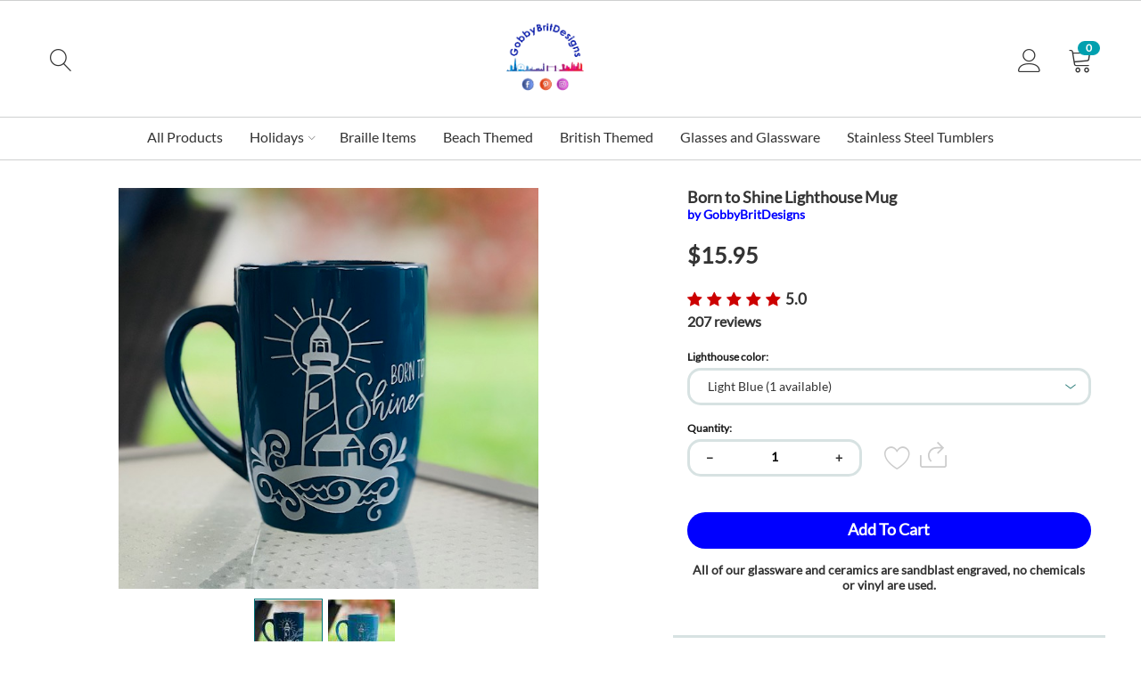

--- FILE ---
content_type: text/html; charset=utf-8
request_url: https://gobbybritdesigns.com/born-to-shine-lighthouse-mug/
body_size: 27080
content:
<!DOCTYPE html>
<html 
 prefix="og: http://ogp.me/ns# product: http://ogp.me/ns/product#" lang="en" dir="ltr">
<head>

        <title>Born to Shine Lighthouse Mug</title>
    <base href="https://gobbybritdesigns.com/" />
<meta http-equiv="Content-Type" content="text/html; charset=utf-8" data-ca-mode="" />
<meta name="viewport" content="initial-scale=1.0, width=device-width" />
<meta name="description" content="Born to Shine Lighthouse 11 oz coffee mug.  Engraved and painted for long lasting durability. " />

<meta name="keywords" content="Lighthouse, Lighthouses, lighthouse mug, beach, sea, ocean, Coffee Mugs, coffee mug, coffee, mugs, mug, ceramic mugs, ceramic mug, ceramic, tea, tea mug, tea mugs, engraved mug, engraved mugs, china mugs, china mug, china, engraved, sandblasted, sandblast" />
<meta name="format-detection" content="telephone=no">

            <link rel="canonical" href="https://gobbybritdesigns.com/born-to-shine-lighthouse-mug/" />
            

    <!-- Inline script moved to the bottom of the page -->
    <meta name="cmsmagazine" content="7a30f4c74dfb81f1994167b8d9be19a8" />
            <meta property="og:image" content="http://gobbybritdesigns.com/images/detailed/589/IMG_9739_org.jpg" />
            <meta property="og:image:width" content="640" />
            <meta property="og:image:height" content="612" />
    <!-- Meta Pixel Code -->
<script>
!function(f,b,e,v,n,t,s)
{if(f.fbq)return;n=f.fbq=function(){n.callMethod?
n.callMethod.apply(n,arguments):n.queue.push(arguments)};
if(!f._fbq)f._fbq=n;n.push=n;n.loaded=!0;n.version='2.0';
n.queue=[];t=b.createElement(e);t.async=!0;
t.src=v;s=b.getElementsByTagName(e)[0];
s.parentNode.insertBefore(t,s)}(window, document,'script',
'https://connect.facebook.net/en_US/fbevents.js');
fbq('init', '486353783005349');
fbq('track', 'PageView');
</script>
<noscript><img height="1" width="1" style="display:none"
src="https://www.facebook.com/tr?id=486353783005349&ev=PageView&noscript=1"
/></noscript>
<!-- End Meta Pixel Code -->

<script>window.uetq = window.uetq || [];window.uetq.push('event', 'PRODUCT_PURCHASE', {"ecomm_prodid":"REPLACE_WITH_PRODUCT_ID","ecomm_pagetype":"PURCHASE"});</script>

<!-- Meta Pixel Code -->
<script>
!function(f,b,e,v,n,t,s)
{if(f.fbq)return;n=f.fbq=function(){n.callMethod?
n.callMethod.apply(n,arguments):n.queue.push(arguments)};
if(!f._fbq)f._fbq=n;n.push=n;n.loaded=!0;n.version='2.0';
n.queue=[];t=b.createElement(e);t.async=!0;
t.src=v;s=b.getElementsByTagName(e)[0];
s.parentNode.insertBefore(t,s)}(window, document,'script',
'https://connect.facebook.net/en_US/fbevents.js');
fbq('init', '967156857059996');
fbq('track', 'PageView');
</script>
<noscript><img height="1" width="1" style="display:none"
src="https://www.facebook.com/tr?id=967156857059996&ev=PageView&noscript=1"
/></noscript>
<!-- End Meta Pixel Code -->
          <link href="https://d1q8o8ch5u48ua.cloudfront.net/images/logos/9/GI_Heart-ICON_Square_25.png" rel="shortcut icon" type="image/png" />
    
    <link rel="preload" crossorigin="anonymous" as="font" href="//fonts.gstatic.com/s/lato/v17/S6uyw4BMUTPHjx4wWA.woff" type="font/woff" />
<link type="text/css" rel="stylesheet" href="https://d1q8o8ch5u48ua.cloudfront.net/var/cache/misc/assets/design/themes/thin_theme/css/standalone.81fb4d1039e98e20a5ddea2f103b1e881767664806.css?t=1767665411?1767664806" />
<link rel="stylesheet" href="https://cdn.jsdelivr.net/npm/instantsearch.css@7/themes/satellite-min.css">            
        <!-- Google Tag Manager -->
        <script>
          window.dataLayer = window.dataLayer || [];
          (function(w,d,s,l,i){w[l]=w[l]||[];w[l].push({'gtm.start':
          new Date().getTime(),event:'gtm.js'});var f=d.getElementsByTagName(s)[0],
                  j=d.createElement(s),dl=l!='dataLayer'?'&l='+l:'';j.async=true;j.src=
                  'https://www.googletagmanager.com/gtm.js?id='+i+dl;f.parentNode.insertBefore(j,f);
                  })(window,document,'script','dataLayer','GTM-KSXCT94');
        </script>
        <!-- End Google Tag Manager -->
    
    
    <meta property="og:title" content="Born to Shine Lighthouse Mug">
    <meta property="og:description" content="Were you born to shine?&amp;nbsp; Do you know someone who was?&amp;nbsp; This would be the perfect gift, even for a beach lover.&amp;nbsp;&amp;nbsp;
Who doesn&#039;t love the serenity of a lighthouse?
Sit back and relax with a hot tea or coffee, and think of all things nautical.
This elegant ceramic mug is not only appealing, but you will fall in love with how comfortable it feels in your hand.&amp;nbsp; It’s totally huggable.&amp;nbsp;&amp;nbsp;This mug is great for any hot drink, whether hot c">
    <meta property="og:url" content="https://gobbybritdesigns.com/born-to-shine-lighthouse-mug/">
    <meta property="og:image" content="https://gobbybritdesigns.com/images/detailed/589/IMG_9739_org.jpg">
    <meta property="og:image:width" content="640">
    <meta property="og:image:height" content="612">
    <meta property="og:site_name" content="goimagine">
    <meta property="og:type" content="product">
    <meta property="og:price:currency" content="USD">
    <meta property="og:price:amount" content="15.95">
    <meta property="og:locale" content="en_US">

    <meta property="product:brand" content="GobbyBritDesigns">
    <meta property="product:availability" content="in stock">
    <meta property="product:condition" content="new">
    <meta property="product:price:amount" content="15.95">
    <meta property="product:price:currency" content="USD">
    <meta property="product:retailer_item_id" content="114872">
    <meta property="product:locale" content="en_US">

<script type="text/javascript" data-no-defer>
    !function(f,b,e,v,n,t,s)
    { if(f.fbq)return;n=f.fbq=function(){ n.callMethod?
      n.callMethod.apply(n,arguments):n.queue.push(arguments)};
      if(!f._fbq)f._fbq=n;n.push=n;n.loaded=!0;n.version='2.0';n.agent='plcscart';
      n.queue=[];t=b.createElement(e);t.async=!0;
      t.src=v;s=b.getElementsByTagName(e)[0];
      s.parentNode.insertBefore(t,s)}(window, document,'script',
      'https://connect.facebook.net/en_US/fbevents.js');
</script>

<script type="text/javascript" data-no-defer>
    (function (i, s, o, g, r, a, m) {
      i['GoogleAnalyticsObject'] = r;
      i[r] = i[r] || function (){(i[r].q = i[r].q || []).push(arguments)}, i[r].l = 1 * new Date();
      a = s.createElement(o), m = s.getElementsByTagName(o)[0];
      a.async = 1;
      a.src = g;
      m.parentNode.insertBefore(a, m)
    })(window, document, 'script', '//www.google-analytics.com/analytics.js', 'ga');

    </script>

    <script type="text/javascript" data-no-defer>
        ga('create', 'UA-177104149-1', 'auto', {'name':'VendorGATracking'});
        ga('VendorGATracking.send', 'pageview', '/born-to-shine-lighthouse-mug/');
    </script>
</head>

<body>
<!-- Google Tag Manager (noscript) -->
<noscript><iframe src="https://www.googletagmanager.com/ns.html?id=GTM-KSXCT94"
                  height="0" width="0" style="display:none;visibility:hidden"></iframe></noscript>
<!-- End Google Tag Manager (noscript) -->

    <div class="ty-tygh   bp-tygh-container" id="tygh_container">

        <div id="ajax_overlay" class="ty-ajax-overlay"></div>
<div id="ajax_loading_box" class="ty-ajax-loading-box"></div>        <div class="cm-notification-container notification-container">
</div>
        <div class="ty-helper-container " id="tygh_main_container">
                                        
<div class="tygh-top-panel clearfix">
                <div class="container-fluid  ">
                                                


	
        </div>
    

</div>

<div class="tygh-header clearfix">
                <div class="container-fluid  header-grid">
                                                


	                                    


	                                    


	                                    


	                                    


		

        <section class="ath_gird-section "><div class="ath_container clearfix"><div class="row-fluid">                        <div class="span16  ath_vendordomain_header" >
                                    <div class="ath_mega-menu-m__mobile-opener ty-menu__menu-m-btn th_cart-slide-oppener" id="MegaMenuOpenBtn_Placeholeder">
		<span class="ath_mega-menu-m__mobile-opener__icon">
			<i class="icon-tt-menu"></i>
		</span>
		</a>
	</div><div class="th_slide" id="th_slide_1003">
     <div id="th_slide_open_btn_246" class="th_cart-slide-oppener">

		<span class="th_slide_open_btn__search-icon">
		    <i class="icon-tt-search"></i>
		</span>
		
     </div>

	<div id="slide_1003" class="th_slide-section th_slide-section-horizontal th_slide-section-horizontal--top">
		
		<div class="th_slide-section-horizontal__inner">
	
			<div class="ty-search-block th_search-with-categories">
			    
				
				<form action="https://gobbybritdesigns.com/" name="search_form" method="get">
					<input type="hidden" name="subcats" value="Y" />
					<input type="hidden" name="pcode_from_q" value="Y" />
					<input type="hidden" name="status" value="A" />
					<input type="hidden" name="pshort" value="Y" />
					<input type="hidden" name="pfull" value="Y" />
					<input type="hidden" name="pname" value="Y" />
					<input type="hidden" name="pkeywords" value="Y" />
					<input type="hidden" name="search_performed" value="Y" />
					<input type="hidden" name="company_id" value="1056" />

					
				
					<input type="text" name="q" value="" title="Search this Shop" class="ty-search-block__input cm-hint" /><button title="Search" class="ty-search-magnifier" type="submit"><span 
        class="ty-icon ty-icon-search"
                                    ></span></button>
<input type="hidden" name="dispatch" value="companies.products" />
				<input type="hidden" name="security_hash" class="cm-no-hide-input" value="fda21d6d9e190b84a034b31dbd621efa" /></form>
				
				
			</div>

		</div>
	</div>
    <div class="th_slide-section-mask" id="th_slide_mask_246">
		<i class="ty-icon-cancel-circle"></i>
	</div>
</div>

<!-- Inline script moved to the bottom of the page --><div class="ty-logo-container ty-logo-container--vendorsubdomain">
		
					<a href="https://gobbybritdesigns.com/" title="">
		
			<img src="https://d1q8o8ch5u48ua.cloudfront.net/images/logos/119/round_logo.png?t=1642732234"
				alt=Gobby Brit Designs
				class="ty-logo-container__image ty-logo-container__image--vendorsubdomain"
				height="100px" style="max-height: 100px">
						
					</a>
			</div><div class="ty-dropdown-box ">
        <div id="sw_dropdown_1047" class="ty-dropdown-box__title cm-combination unlogged">
                                            <a class="ty-account-info__title" href="https://gobbybritdesigns.com/profiles-update/">
        <i class="icon-tt-user th_user__icon"></i>&nbsp;<span class="ty-account-info__title-txt">
                	Hello.<br>Sign In
    	        </span>
            </a>

                        
        </div>
        <div id="dropdown_1047" class="cm-popup-box ty-dropdown-box__content hidden">
            
<div id="account_info_1047">
        <ul class="ty-account-info">
                                <li class="ty-account-info__item ty-dropdown-box__item"><a class="ty-account-info__a underlined" href="https://gobbybritdesigns.com/orders/" rel="nofollow">Orders</a></li>
                    

<li class="ty-account-info__item ty-dropdown-box__item"><a class="ty-account-info__a" href="https://gobbybritdesigns.com/wishlist/" rel="nofollow">Wish list</a></li>                <li class="ty-account-info__item ty-dropdown-box__item"><a class="ty-account-info__a underlined" href="https://dashboard.goimagine.com/" rel="nofollow">Seller Dashboard</a></li>
    </ul>

            <div class="ty-account-info__orders updates-wrapper track-orders" id="track_orders_block_1047">
            <form action="https://gobbybritdesigns.com/" method="POST" class="cm-ajax cm-post cm-ajax-full-render" name="track_order_quick">
                <input type="hidden" name="result_ids" value="track_orders_block_*" />
                <input type="hidden" name="return_url" value="index.php?dispatch=products.view&amp;product_id=114872" />

                <div class="ty-account-info__orders-txt">Track my order(s)</div>

                <div class="ty-account-info__orders-input ty-control-group ty-input-append">
                    <label for="track_order_item1047" class="cm-required hidden">Track my order(s)</label>
                    <input type="text" size="20" class="ty-input-text cm-hint" id="track_order_item1047" name="track_data" value="Order ID/email" />
                    <button title="Go" class="ty-btn-go" type="submit"><span 
        class="ty-icon ty-icon-right-dir ty-btn-go__icon"
                                    ></span></button>
<input type="hidden" name="dispatch" value="orders.track_request" />
                                    </div>
            <input type="hidden" name="security_hash" class="cm-no-hide-input" value="fda21d6d9e190b84a034b31dbd621efa" /></form>
        <!--track_orders_block_1047--></div>
    
    <div class="ty-account-info__buttons buttons-container">
                    <a href="https://gobbybritdesigns.com/login/?return_url=index.php%3Fdispatch%3Dproducts.view%26product_id%3D114872"  data-ca-target-id="login_block1047" class="cm-dialog-opener cm-dialog-auto-size ty-btn ty-btn__secondary" rel="nofollow">Sign in</a><a href="https://gobbybritdesigns.com/profiles-add/" rel="nofollow" class="ty-btn ty-btn__primary">Register</a>
                            <div  id="login_block1047" class="hidden" title="Sign in">
                    <div class="ty-login-popup">
                        

    <div id="popup1047_login_popup_form_container">
            <form name="popup1047_form" action="https://gobbybritdesigns.com/" method="post" class="cm-ajax cm-ajax-full-render">
                    <input type="hidden" name="result_ids" value="popup1047_login_popup_form_container" />
            <input type="hidden" name="login_block_id" value="popup1047" />
            <input type="hidden" name="quick_login" value="1" />
        
        <input type="hidden" name="return_url" value="index.php?dispatch=products.view&amp;product_id=114872" />
        <input type="hidden" name="redirect_url" value="index.php?dispatch=products.view&amp;product_id=114872" />

        
        <div class="ty-control-group">
            <label for="login_popup1047" class="ty-login__filed-label ty-control-group__label cm-required cm-trim cm-email">email</label>
            <input type="text" id="login_popup1047" name="user_login" size="30" value="" class="ty-login__input cm-focus" />
        </div>

        <div class="ty-control-group ty-password-forgot">
            <label for="psw_popup1047" class="ty-login__filed-label ty-control-group__label ty-password-forgot__label cm-required">Password</label><a href="https://gobbybritdesigns.com/index.php?dispatch=auth.recover_password" class="ty-password-forgot__a"  tabindex="5">Forgot your password?</a>
            <input type="password" id="psw_popup1047" name="password" size="30" value="" class="ty-login__input" maxlength="32" />
        </div>

                    
            <div class="ty-login-reglink ty-center">
                <a class="ty-login-reglink__a" href="https://gobbybritdesigns.com/profiles-add/" rel="nofollow">Register for a new account</a>
            </div>
        
        
        
        <div class="buttons-container clearfix">
	<div class="ty-float-right">
		    
     <button  class="ty-btn__login ty-btn__secondary ty-btn" type="submit" name="dispatch[auth.login]" >Sign in</button>

	</div>
	<div class="ty-login__remember-me">
		<label for="remember_me_popup1047" class="ty-login__remember-me-label"><input class="checkbox" type="checkbox" name="remember_me" id="remember_me_popup1047" value="Y" />Remember me</label>
	</div>

			<div class="ath_tac_notice ath_tac_notice--login">
			<p class="ath_tac_notice__text">
				By <b>Signing In</b>, you agree to our <a href="https://goimagine.com/terms-conditions/">Terms & Conditions</a> and acknowledge reading our <a href="https://goimagine.com/privacy-policy/">Privacy Policy</a>
			</p>
		</div>
	</div>
    <input type="hidden" name="security_hash" class="cm-no-hide-input" value="fda21d6d9e190b84a034b31dbd621efa" /></form>

    <!--popup1047_login_popup_form_container--></div>
                    </div>
                </div>
                        </div>
<!--account_info_1047--></div>

        </div>
    </div><div class="ty-dropdown-box" id="cart_status_1046">
         <div id="sw_dropdown_1046" class="ty-dropdown-box__title cm-combination">
        <a href="https://gobbybritdesigns.com/cart/">
	                    
                    <i class="th_minicart__icon icon-tt-cart filled"></i>                 
            <span class="th_minicart__title empty-cart ty-hand">
        	<span class="tt_minicart__text">Cart</span>
        	<span class="tt_minicart__amount">0</span>
        </span>
    
            
        </a>
        </div>
        <div id="dropdown_1046" class="cm-popup-box ty-dropdown-box__content hidden">
                            <div class="cm-cart-content cm-cart-content-thumb cm-cart-content-delete">
                        <div class="ty-cart-items">
                                                            <div class="ty-cart-items__empty ty-center">Cart is empty</div>
                                                    </div>

                                                <div class="cm-cart-buttons ty-cart-content__buttons buttons-container hidden">
                            <div class="ty-float-left">
                                <a href="https://gobbybritdesigns.com/cart/" rel="nofollow" class="custom-domain-cart-link ty-btn ty-btn__secondary">View cart</a>
                            </div>
                                                            <div class="ty-float-right">
                                                                                                                                                                                        <a href="https://gobbybritdesigns.com/index.php?dispatch=onestepcheckout.checkout" rel="nofollow" class="custom-domain-checkout-link ty-btn ty-btn__primary">Checkout</a>
                                </div>
                                                    </div>
                        
                </div>
            
        </div>
    <!--cart_status_1046--></div>
                            </div>
        </div></div></section>	    
	                                    


		

        <section class="ath_gird-section tt_header-menu__section"><div class="ath_container clearfix"><div class="row-fluid">                        <div class="span16  " >
                                    <div class="ath_mm_vvertical"><div class="ath_mega-menu-wrapper" id="MegaMenu_310"><ul class="ath_mega-menu"><li class="mm1 ath_mega-menu__l1 ath_mega-menu__l1--default  ath_mega-menu__l1--drop-down-N  list"><a href="https://gobbybritdesigns.com/all-products-en-20/" class="ath_mega-menu__l1__link"><span class="ath_mega-menu__name__link">All Products</span></a></li><li class="mm1 ath_mega-menu__l1 ath_mega-menu__l1--default  ath_mega-menu__l1--drop-down-Y  list"><a href="https://gobbybritdesigns.com/holidays-en-3/" class="ath_mega-menu__l1__link"><span class="ath_mega-menu__name__link">Holidays</span><i class="icon-tt-right ath_mega-menu-have-child--icon"></i></a><div class="ath_mega-menu__dd-wrapper-l2 ath_mega-menu__dd-wrapper-l2--list"><div class="ath_mega-menu__back"><i class="icon-tt-left"></i> Back</div><ul class="ath_mega-menu__l2-items"><li class="mm2 ath_mega-menu__l2 ath_mega-menu__l2-- "><a href="https://gobbybritdesigns.com/holidays-en-3/fathers-day/" class="ath_mega-menu__l2__link">Father&#039;s Day</a></li><li class="mm2 ath_mega-menu__l2 ath_mega-menu__l2-- "><a href="https://gobbybritdesigns.com/holidays-en-3/easter/" class="ath_mega-menu__l2__link">Easter</a></li><li class="mm2 ath_mega-menu__l2 ath_mega-menu__l2-- "><a href="https://gobbybritdesigns.com/holidays-en-3/christmas/" class="ath_mega-menu__l2__link">Christmas</a></li><li class="mm2 ath_mega-menu__l2 ath_mega-menu__l2-- "><a href="https://gobbybritdesigns.com/holidays-en-3/halloween/" class="ath_mega-menu__l2__link">Halloween</a></li><li class="mm2 ath_mega-menu__l2 ath_mega-menu__l2-- "><a href="https://gobbybritdesigns.com/holidays-en-3/mothers-day/" class="ath_mega-menu__l2__link">Mother&#039;s Day</a></li><li class="mm2 ath_mega-menu__l2 ath_mega-menu__l2-- "><a href="https://gobbybritdesigns.com/holidays-en-3/thanksgiving/" class="ath_mega-menu__l2__link">Thanksgiving</a></li><li class="mm2 ath_mega-menu__l2 ath_mega-menu__l2-- "><a href="https://gobbybritdesigns.com/holidays-en-3/st.-patricks-day/" class="ath_mega-menu__l2__link">St. Patrick&#039;s Day</a></li><li class="mm2 ath_mega-menu__l2 ath_mega-menu__l2-- "><a href="https://gobbybritdesigns.com/holidays-en-3/valentines-day/" class="ath_mega-menu__l2__link">Valentine&#039;s Day</a></li><li class="mm2 ath_mega-menu__l2 ath_mega-menu__l2-- "><a href="https://gobbybritdesigns.com/holidays-en-3/4th-of-july/" class="ath_mega-menu__l2__link">4th of July</a></li></ul></div></li><li class="mm1 ath_mega-menu__l1 ath_mega-menu__l1--default  ath_mega-menu__l1--drop-down-N  list"><a href="https://gobbybritdesigns.com/braille-items/" class="ath_mega-menu__l1__link"><span class="ath_mega-menu__name__link">Braille Items</span></a></li><li class="mm1 ath_mega-menu__l1 ath_mega-menu__l1--default  ath_mega-menu__l1--drop-down-N  list"><a href="https://gobbybritdesigns.com/beach-themed/" class="ath_mega-menu__l1__link"><span class="ath_mega-menu__name__link">Beach Themed</span></a></li><li class="mm1 ath_mega-menu__l1 ath_mega-menu__l1--default  ath_mega-menu__l1--drop-down-N  list"><a href="https://gobbybritdesigns.com/british-themed/" class="ath_mega-menu__l1__link"><span class="ath_mega-menu__name__link">British Themed</span></a></li><li class="mm1 ath_mega-menu__l1 ath_mega-menu__l1--default  ath_mega-menu__l1--drop-down-N  list"><a href="https://gobbybritdesigns.com/glasses-and-glassware/" class="ath_mega-menu__l1__link"><span class="ath_mega-menu__name__link">Glasses and Glassware</span></a></li><li class="mm1 ath_mega-menu__l1 ath_mega-menu__l1--default  ath_mega-menu__l1--drop-down-N  list"><a href="https://gobbybritdesigns.com/stainless-steel-tumblers/" class="ath_mega-menu__l1__link"><span class="ath_mega-menu__name__link">Stainless Steel Tumblers</span></a></li></ul><div class="ath_mega-menu__mob-settings"></div></div><div class="ath_mega-menu-mask" id="MegaMenuMask_310"><i class="ty-icon-cancel-circle"></i></div></div>

<!-- Inline script moved to the bottom of the page -->
                            </div>
        </div></div></section>	    
	
        </div>
    

</div>

    <div class="tygh-content clearfix" id="tygh-content">
                    <div class="container-fluid  content-grid">
                                                


		

        <section class="ath_gird-section "><div class="ath_container clearfix"><div class="row-fluid">                        <div class="span16  main-content-grid th_detail-page" >
                                    <!-- Inline script moved to the bottom of the page -->
<div class="ath_gi_pd">
        

<style>
    .displayMsg{
        word-break: break-word;
    }
</style>                        
    
    



























        
                
                            
                
        <div class="ath_gi_pd__main">

            <div class="ath_gi_pd__left">

                <section class="pd_section ath_gi_pd__img_and_social">

                                                            <div class="ath_goimagine_prod_page__img  cm-reload-114872 ath_goimagine_prod_page__as-gallery" data-ca-previewer="true" id="product_images_114872_update">
                            
    
    
    
<div class="ty-product-img cm-preview-wrapper" id="product_images_114872">
    <a id="det_img_link_114872_589452" data-ca-image-id="preview[product_images_114872]" class="cm-image-previewer cm-previewer ty-previewer" data-ca-image-width="640" data-ca-image-height="612" href="https://gobbybritdesigns.com/images/detailed/589/IMG_9739_org.jpg" title="">	        <img class="ty-pict     cm-image" id="det_img_114872_589452"  src="https://gobbybritdesigns.com/images/detailed/589/IMG_9739_org.jpg" alt="" title=""  />
             
	    <span class="ty-previewer__icon hidden-phone"></span></a>
                                                                <a id="det_img_link_114872_589453" data-ca-image-id="preview[product_images_114872]" class="cm-image-previewer hidden cm-previewer ty-previewer" data-ca-image-width="572" data-ca-image-height="640" href="https://d1q8o8ch5u48ua.cloudfront.net/images/detailed/589/IMG_9740.jpg?t=1634320354" title="">	        <img class="ty-pict     cm-image" id="det_img_114872_589453"  src="https://d1q8o8ch5u48ua.cloudfront.net/images/detailed/589/IMG_9740.jpg?t=1634320354" alt="" title=""  />
             
	    <span class="ty-previewer__icon hidden-phone"></span></a>            </div>

                    <input type="hidden" name="no_cache" value="1" />
        <div class="ty-center ty-product-bigpicture-thumbnails_gallery"><div class="cm-image-gallery-wrapper ty-thumbnails_gallery ty-inline-block"><div class="ty-product-thumbnails owl-carousel cm-image-gallery" id="images_preview_114872"><div class="cm-item-gallery ty-float-left"><a data-ca-gallery-large-id="det_img_link_114872_589452" class="cm-gallery-item cm-thumbnails-mini active ty-product-thumbnails__item" style="width: 75px" data-ca-image-order="0" data-ca-parent="#product_images_114872">	        <img class="ty-pict     cm-image" id="det_img_114872_589452_mini"  src="https://d1q8o8ch5u48ua.cloudfront.net/images/thumbnails/75/75/detailed/589/IMG_9739_org.jpg?t=1631595303" alt="" title=""  />
             
	    </a></div><div class="cm-item-gallery ty-float-left"><a data-ca-gallery-large-id="det_img_link_114872_589453" class="cm-gallery-item cm-thumbnails-mini ty-product-thumbnails__item" data-ca-image-order="1" data-ca-parent="#product_images_114872">	        <img class="ty-pict     cm-image" id="det_img_114872_589453_mini"  src="https://d1q8o8ch5u48ua.cloudfront.net/images/thumbnails/75/75/detailed/589/IMG_9740.jpg?t=1634320355" alt="" title=""  />
             
	    </a></div></div>
            </div>
        </div>
        
    

    
                

    
    
    <div class="sd-eagleowl-thumbnails js-previewer-thumbnails" data-sd-images-id="thumbnails_preview[product_images_114872]"><button class="sd-eagleowl-thumbnails__item"type="button"data-ca-image-order="0">	        <img class="ty-pict  sd-eagleowl-thumbnails__image   cm-image" id="det_img_114872"  src="https://d1q8o8ch5u48ua.cloudfront.net/images/thumbnails/60/60/detailed/589/IMG_9739_org.jpg?t=1631595303" alt="" title=""  width="60px" height="60px"/>
             
	    </button><button class="sd-eagleowl-thumbnails__item"type="button"data-ca-image-order="1">	        <img class="ty-pict  sd-eagleowl-thumbnails__image   cm-image" id="det_img_114872"  src="https://d1q8o8ch5u48ua.cloudfront.net/images/thumbnails/60/60/detailed/589/IMG_9740.jpg?t=1629676160" alt="" title=""  width="60px" height="60px"/>
             
	    </button></div>

        <!-- Inline script moved to the bottom of the page -->
                    <!-- Inline script moved to the bottom of the page -->
                            <!-- Inline script moved to the bottom of the page -->
            
<!-- Inline script moved to the bottom of the page -->


                        <!--product_images_114872_update--></div>
                                    

                </section>

                <div id="ath_gi_pd__pod_description--desktop" class="ath_gi_pd__desktop_placeholder"></div>

                                    <div id="ath_gi_pd__how_its_made--desktop" class="ath_gi_pd__desktop_placeholder"></div>
                
                                    <div id="ath_gi_pd__shop_reviews--desktop" class="ath_gi_pd__desktop_placeholder"></div>
                
            </div>

            <div class="ath_gi_pd__right">

                                <section class="pd_section pd_section--bb ath_gi_pd__controllers">
                                <form action="https://gobbybritdesigns.com/" method="post" name="product_form_114872" enctype="multipart/form-data" class="cm-disable-empty-files  cm-ajax cm-ajax-full-render cm-ajax-status-middle ">
<input type="hidden" name="result_ids" value="cart_status*,wish_list*,checkout*,account_info*" />
<input type="hidden" name="redirect_url" value="index.php?dispatch=products.view&amp;product_id=114872" />
<input type="hidden" name="product_data[114872][product_id]" value="114872" />


                                    <h1 class="pd_section__title pd_section__title--prod-name" ><bdi>Born to Shine Lighthouse Mug</bdi></h1>
                
                <div class="pd_section__subtitle">
                    <a class="pd_section__subtitle__link" ca-product-vendor-id="114872" href="https://gobbybritdesigns.com/gobbybritdesigns/">
                            by GobbyBritDesigns
                    </a>

                                            
                                    </div>

                                                                                
                <div class="ath_gi_pd__price prices-container price-wrap">

                                            <div class="ath_gi_pd__price__actual">
                                <span class="cm-reload-114872 ty-price-update" id="price_update_114872">
        <input type="hidden" name="appearance[show_price_values]" value="1" />
        <input type="hidden" name="appearance[show_price]" value="1" />
                                                                    <span class="ty-price" id="line_discounted_price_114872"><span class="ty-price-num">$</span><span id="sec_discounted_price_114872" class="ty-price-num">15.95</span></span>
                            
                        <!--price_update_114872--></span>

                        </div>
                    
                    <div class="ath_gi_pd__price__old_a_label">

                                                    <div class="ath_goimagine_prod_page__prices">            <span class="cm-reload-114872" id="old_price_update_114872">
                                    
        <!--old_price_update_114872--></span>
    </div>
                                            </div>

                </div>
                <div class="ath_gi_pd__free_label">
                                                            
            
                </div>

                                <div class="ty-product-block__advanced-option clearfix">
                                                    <div class="cm-reload-114872" id="advanced_options_update_114872">
                <div class="ty-control-group product-list-field ty-control-group--th-anchor-for-link">
        <!--overridden in addon sd_design_changes-->
    
    
            
        <a title="Contact Maker" data-ca-target-id="new_thread_login_form" class="cm-dialog-opener cm-dialog-auto-size ty-vendor-communication__post-write" rel="nofollow">
            <span 
        class="ty-icon ty-icon-chat"
                                    ></span>
            Contact Maker
        </a>

                </div>
                                <div class="ty-discussion__rating-wrapper ty-discussion__rating-company th_vendor_rating_for_detail">
                            <div class="clearfix">
                    
<span class="ty-nowrap ty-stars">
    
            <span 
        class="ty-icon ty-icon-star ty-stars__icon"
                                    ></span>
            <span 
        class="ty-icon ty-icon-star ty-stars__icon"
                                    ></span>
            <span 
        class="ty-icon ty-icon-star ty-stars__icon"
                                    ></span>
            <span 
        class="ty-icon ty-icon-star ty-stars__icon"
                                    ></span>
            <span 
        class="ty-icon ty-icon-star ty-stars__icon"
                                    ></span>
    
    
    
    </span>

                    <span class="ty-discussion-all-count">5.0</a>
                </div>
            
                            <div class="th-discussion-all_total">
                    <a title="The total amount of reviews" href="https://gobbybritdesigns.com/index.php?dispatch=companies.view&amp;company_id=1056&amp;selected_section=discussion#discussion">207 reviews</a>
                </div>
            
                                </div>
                
        <!--advanced_options_update_114872--></div>
    
                </div>
                
                                <div class="ty-product-block__option">
                                                <div class="cm-reload-114872" id="product_options_update_114872">
        <input type="hidden" name="appearance[show_product_options]" value="1" />
                                                                
<input type="hidden" name="appearance[details_page]" value="1" />
    <input type="hidden" name="additional_info[info_type]" value="D" />
    <input type="hidden" name="additional_info[get_icon]" value="1" />
    <input type="hidden" name="additional_info[get_detailed]" value="1" />
    <input type="hidden" name="additional_info[get_additional]" value="" />
    <input type="hidden" name="additional_info[get_options]" value="1" />
    <input type="hidden" name="additional_info[get_discounts]" value="1" />
    <input type="hidden" name="additional_info[get_features]" value="" />
    <input type="hidden" name="additional_info[get_extra]" value="" />
    <input type="hidden" name="additional_info[get_taxed_prices]" value="1" />
    <input type="hidden" name="additional_info[get_for_one_product]" value="1" />
    <input type="hidden" name="additional_info[detailed_params]" value="1" />
    <input type="hidden" name="additional_info[features_display_on]" value="C" />
    <input type="hidden" name="additional_info[get_active_options]" value="" />
    <input type="hidden" name="additional_info[get_only_selectable_options]" value="" />






<div id="option_114872_AOC">
    <div class="cm-picker-product-options ty-product-options" id="opt_114872">
        
        
        <div class="ty-control-group ty-product-options__item product-list-field clearfix"
             id="opt_114872_16175"
        >
                            <label id="option_description_114872_16175"
                                                  for="option_114872_16175"
                                              class="ty-control-group__label ty-product-options__item-label   "
                                       >
                    Lighthouse color:
                </label>
                                                                                     <select name="product_data[114872][product_options][16175]"
                                                            id="option_114872_16175"
                                                                                        onchange="fn_change_variant_image('114872', '16175');"
                                                                            >
                                                                                                                                                                                                <option value="62824"
                                                                                                                                selected="selected"
                                                                        >
                                    Light Blue (1 available)
                                                                                                                                                                
                                                                    </option>
                                                                                                                                                <option value="62825"
                                                                        >
                                    Dark Teal (3 available)
                                                                                                                                                                
                                                                    </option>
                                                                        </select>
                            
                            
                                </div>
            </div>
</div>

<!-- Inline script moved to the bottom of the page -->
        
    <!--product_options_update_114872--></div>
    
                </div>
                


                                    

                


                                <div class="ath_gi_pd__block__buttons">
                    <div class="ath_qty_soc">
                                                <div class="ty-product-block__field-group">
                                                                        


                                                                    <div class="cm-reload-114872" id="qty_update_114872">
        <input type="hidden" name="appearance[show_qty]" value="1" />
        <input type="hidden" name="appearance[capture_options_vs_qty]" value="" />
                            
        
            
            <div class="ty-qty clearfix changer" id="qty_114872">
                <label class="ty-control-group__label" for="qty_count_114872">Quantity:</label>                                <div class="ty-center ty-value-changer cm-value-changer">
                                            <a class="cm-increase ty-value-changer__increase">&#43;</a>
                                        <input  type="text" size="5" class="ty-value-changer__input cm-amount" id="qty_count_114872" name="product_data[114872][amount]" value="1" data-ca-min-qty="1" />
                                            <a class="cm-decrease ty-value-changer__decrease">&minus;</a>
                                    </div>
                            </div>
                <!--qty_update_114872--></div>
    

                        </div>
                        


                        <div class="ath_gi_pd__wishlist_and_social">
                                                        <div class="ath_gi_pd__wishlist">
                                
                                    <a class="ty-btn ty-btn__text ty-add-to-wish icon-tt-wish cm-submit text-button " id="button_wishlist_to_original"></a>

                                    <!-- Inline script moved to the bottom of the page -->
                                                            </div>

                                                        <div class="ath_gi_pd__social">
                                <a id="sw_ath_gi_pd__social" class="cm-combination ath_gi_pd__social__open">
                                    <svg class="ath_gi_pd__social__open_icon" xmlns="http://www.w3.org/2000/svg" viewBox="0 0 17 17"><path d="M6.795 13.396a5.521 5.521 0 0 1-1.747-4.021c0-3.033 2.468-5.5 5.5-5.5h2.912l-2.646-2.646.707-.707 3.854 3.854-3.854 3.854-.707-.707 2.646-2.646h-2.912a4.505 4.505 0 0 0-4.5 4.5 4.46 4.46 0 0 0 1.429 3.29l-.682.729zm9.253-4.366v6.47c0 .275-.225.5-.5.5h-14a.501.501 0 0 1-.5-.5V9.025h-1V15.5c0 .827.673 1.5 1.5 1.5h14c.827 0 1.5-.673 1.5-1.5V9.03h-1z"/></svg>
                                </a>
                                <div id="ath_gi_pd__social" class="ath_gi_pd__social__share ty-sort-dropdown__content cm-popup-box hidden">
                                                                                                                                                                                                                                                                                            
                                                    <div id="ya-share" class="large-size sd-view-color"></div>
    <!-- Inline script moved to the bottom of the page -->
                                                                    </div>
                            </div>

                        </div>
                    </div>


                                            

                    
                                        <div class="cm-reload-114872 " id="add_to_cart_update_114872">
<input type="hidden" name="appearance[show_add_to_cart]" value="1" />
<input type="hidden" name="appearance[show_list_buttons]" value="1" />
<input type="hidden" name="appearance[but_role]" value="big" />
<input type="hidden" name="appearance[quick_view]" value="" />


                    
     <button id="button_cart_114872" class="ty-btn__primary ty-btn__big ty-btn__add-to-cart cm-form-dialog-closer ty-btn" type="submit" name="dispatch[checkout.add..114872]" >Add to cart</button>

    
<!-- Inline script moved to the bottom of the page -->

<div class="th_list_buttons"><!-- Inline script moved to the bottom of the page -->

    
            
    
     <a  class="ty-btn ty-btn__tertiary ty-btn-icon ty-add-to-wish cm-submit text-button " id="button_wishlist_114872" data-ca-dispatch="dispatch[wishlist.add..114872]" title="Add to wish list"><span 
        class="ty-icon ty-icon-heart"
                                    ></span></a>


</div>
<!--add_to_cart_update_114872--></div>



                                        

                    
                                                                        <div class="ath_gi_pd__controllers__promo-text">
                                   All of our glassware and ceramics are sandblast engraved, no chemicals or vinyl are used.   
                            </div>
                                                            </div>

                                <input type="hidden" name="security_hash" class="cm-no-hide-input" value="fda21d6d9e190b84a034b31dbd621efa" /></form>

                </section>

                                                    <div id="ath_gi_pd__pod_description--mobile" class="ath_gi_pd__mobile_placeholder">
                        <section class="pd_section ath_gi_pd__pod_description" id="ath_gi_pd__pod_description">
                            <h2 class="pd_section__title">About this Product</h2>
                            <div class="ty-wysiwyg-content pd_section__body">
                                <p>Were you born to shine?&nbsp; Do you know someone who was?&nbsp; This would be the perfect gift, even for a beach lover.&nbsp;&nbsp;</p>
<p>Who doesn't love the serenity of a lighthouse?<br></p>
<p>Sit back and relax with a hot tea or coffee, and think of all things nautical.</p>
<p>This elegant ceramic mug is not only appealing, but you will fall in love with how comfortable it feels in your hand.&nbsp; It’s totally huggable.&nbsp;&nbsp;This mug is great for any hot drink, whether hot chocolate in the winter or coffee and tea in the summer.&nbsp; Heck, why not drink juice from it.
  </p>
<p>This engraved coffee mug has a gorgeous deep engraved design which is permanent. &nbsp;It is then painted with professional grade acrylic paint.&nbsp; &nbsp;
  </p>
<p>It would make a great gift for dad, mom, aunt, uncle, cousin or anyone who enjoys a relaxing warm drink.
  </p>
<p>&nbsp;<b><i><u>Product Details</u></i></b>
  </p>
<ul><li>Material: &nbsp;&nbsp;&nbsp; Ceramic
  </li><li>Size:&nbsp; &nbsp; &nbsp; &nbsp; &nbsp; &nbsp;11 fluid oz
  </li><li>Color:&nbsp; &nbsp; &nbsp; &nbsp; &nbsp;Blue with silver paint</li></ul>
                            </div>
                        </section>
                    </div>
                
                                <section class="pd_section pd_section--bb ath_gi_pd__vendor_info">
                <h3 class="pd_section__title">
                    <a class="pd_section__title__link" ca-product-vendor-id="114872" href="https://gobbybritdesigns.com/gobbybritdesigns/">GobbyBritDesigns</a>
                </h3>
                <div class="pd_section__body">
                    <div class="pd_section__subtitle">San Bernardino, CA</div>

                    <div class="pd_section__body__text_a_img">
                        <div class="ath_gi_pd__vendor_info__announcement">

                            
                            
                        </div>
                                                    <a class="ath_gi_pd__vendor_info__logo" ca-product-vendor-id="114872" href="https://gobbybritdesigns.com/gobbybritdesigns/">
                                	        <img class="ty-pict     cm-image" id="det_img_114872"  src="https://d1q8o8ch5u48ua.cloudfront.net/images/thumbnails/260/260/logos/119/round_logo.png?t=1716294339" alt="Gobby Brit Designs" title="Gobby Brit Designs"  />
             
	                                </a>

                        <!-- Inline script moved to the bottom of the page -->
                                            </div>

                </div>
                </section>

                                
        
                                            
    <section class="pd_section pd_section--bb ath_gi_pd__meet_the_maker pd_section--t pd_section--truncated pd_section-m-toggle">
        <h3 class="pd_section__title">Meet the Maker</h3>
        <div class="ty-wysiwyg-content pd_section__body">

                                    <div class="row-fluid maker_profile__wrapper">
                            <div class="maker_profile__text">
                                <p class="text-justify"><span style="color: rgb(54, 96, 146);">First things first, you are probably wondering about the name .. Gobby Brit Designs....</span></p>
<p class="text-justify"><span style="color: rgb(54, 96, 146);">It's an English thing (yes, I'm English)&nbsp; The definition of "gobby" is '<em>a <span style="color: rgb(0, 0, 0);">person who talks too loudly in a blunt or opinionated way'</span> </em>and yes, I have been accused of that, a LOT!&nbsp; I have a blog about my time moving to the USA and it was very chatty (and opinionated) so what better name to give it than The Gobby Brit.&nbsp; My business was an extension of that blog and here we are.</span></p>
<p class="text-justify"><span style="color: rgb(54, 96, 146);">I've been artsy-fartsy most of my life.&nbsp; I used to love to draw, but then life got in the way, as it usually does.&nbsp;&nbsp;Quite a few years ago I began screen printing shirts for a local motorcycle club and I also added embroidery along the way, I enjoyed it, and still do many orders, but I felt like something was missing.</span></p>
<p class="text-justify"><span style="color: rgb(54, 96, 146);">In 2017 we were at a trade show and spotted a company selling "sand carving" equipment and my interest was peaked!&nbsp; We spoke to them for a long time, went to their quick class that day and ended up leaving the show as proud owners of a brand new sand carving system.&nbsp; A month later, we went to their weekend long training, gained our certificates and that, as they say was the beginning of a love affair!&nbsp;&nbsp;</span></p>
<p class="text-justify"><span style="color: rgb(54, 96, 146);">We offer custom sandblast engraved mugs, tumblers, glass items and gifts.&nbsp; &nbsp;I can engrave on glass, wood, metal, ceramic - in fact, I've tried my hand at engraving many different substrates and my repertoire is increasing with each item I find I am able to engrave.</span></p>
<p class="text-justify"><span style="color: rgb(54, 96, 146);">Custom Orders are very welcome.&nbsp; Please click the "Contact Us" button on any listing.<br><br>Please note all items are made to order so turn around times vary, but I try to get your item to you as soon as possible. If you need something in a particular timeframe, just let me know and I will work with you.</span></p>
<p class="text-justify"><span style="color: rgb(54, 96, 146);">If you see something you like, but would like a different color, size or wording, please let me know. Also, if you have a specific personalization in mind , I can work with you on that too!!</span></p>
<p class="text-justify"><span style="color: rgb(54, 96, 146);">Please, feel free to reach out via&nbsp;email or the message center with any questions or to request any customization.&nbsp;Thank you so much for your interest in my store.</span></p>
<p class="text-justify"><span style="color: rgb(54, 96, 146);">You can find me on:
  </span></p>
<p class="text-justify"><span style="color: rgb(54, 96, 146);">Facebook:&nbsp;<a href="http://www.facebook.com/gobbybritdesigns"><span></span></a><a href="http://www.facebook.com/gobbybritdesigns">www.facebook.com/gobbybritdesi...</a>
  </span></p>
<p class="text-justify"><span style="color: rgb(54, 96, 146);">Instagram @gobbybritdesigns&nbsp;
</span></p>
<p class="text-justify"><span style="color: rgb(54, 96, 146);"><br></span></p>
<p class="text-justify"><span style="color: rgb(54, 96, 146);"><br><br></span><br></p>
                            </div>

                    </div>

                                            <div class="pd_section__body__trc">
        <span class="pd_section__body__trc__item pd_section__body__trc__item--more">(read more)</span>
    <span class="pd_section__body__trc__item pd_section__body__trc__item--less">(show less)</span>
</div>                                    
                                    <div class="maker_profile__img">
                        	        <img class="ty-pict     cm-image" id="det_img_114872"  src="https://d1q8o8ch5u48ua.cloudfront.net/images/maker_profile_pic/198/me.png?t=1607113142" alt="" title=""  />
             
	                        </div>
                
        </div>
    </section>

                                                    <div id="ath_gi_pd__how_its_made--mobile" class="ath_gi_pd__mobile_placeholder">
                        



<section class="pd_section pd_section--bb ath_gi_pd__how_its_made pd_section--t pd_section-m-toggle">
    <h3 class="pd_section__title">How it’s Made</h3>
    <div class="ty-wysiwyg-content pd_section__body">
                                                                                                                                        <p>All items are sandblast engraved. &nbsp;Sandblasting is when compressed air flows through a hose forcibly propelling a stream of abrasive material (sand) onto a surface (mug/glass/tumbler, etc)
  </p>
<p>Once the design is engraved, it is then painted with high quality acrylic paint.
  </p>
<p><span style="color: rgb(192, 80, 77);"><b><i>Sandblast Engraving is permanent.&nbsp; All items are premium acrylic paint filled and matte sealed.&nbsp;</i></b><br></span></p>
<p><span style="color: rgb(192, 80, 77);"><b><i>While these are considered dishwasher safe, I recommend handwashing as all dishwashers vary in power and I want you to enjoy your mug for as long as possible.&nbsp; &nbsp;</i></b>
</span></p>
<p><span style="color: rgb(192, 80, 77);"></span></p>
<div class="video-container"><iframe style="width: 500px; height: 281px;" src="//www.youtube.com/embed/2RSOHjZ1FEg" frameborder="0" allowfullscreen=""></iframe></div>
<p><span style="color: rgb(192, 80, 77);"></span></p>
            
            
            
            
            
            
            
            
    </div>

    </section>
                    </div>
                
                                                    <div id="ath_gi_pd__shop_policies--mobile">
                            
    
        
                

    <section class="pd_section pd_section--bb ath_gi_pd__shop_policies pd_section--t pd_section--truncated pd_section-m-toggle">
        <h3 class="pd_section__title">Shop Policies</h3>
        <div class="ty-wysiwyg-content pd_section__body">
            <h6><span style="text-align: justify; color: rgb(192, 80, 77);"><strong></strong></span></h6>
<p class="text-justify"><span style="color: rgb(192, 80, 77);"><strong>Refunds and Exchanges</strong></span></p>
<p><span style="color: rgb(31, 73, 125);">Unfortunately, custom orders cannot be returned or exchanged, unless damaged in transit.&nbsp; Therefore, when placing a custom order, please check all spelling, grammar and information before submitting.<br></span></p>
<p><span style="color: rgb(31, 73, 125);">If your item arrives damaged, please let us know as soon as possible and provide a photograph of the damage.&nbsp;&nbsp;</span></p>
<p class="text-justify"><b><span style="color: rgb(192, 80, 77);"></span></b><b><span style="color: rgb(192, 80, 77);">Custom and Personalized Orders<br></span></b><span style="color: rgb(31, 73, 125);">No problem, I love custom orders!&nbsp; &nbsp;Any item in my store can be customized (maybe with some limits, depending on customization required).&nbsp; &nbsp;Just message me and we can work on a custom order together.</span><b><span style="color: rgb(192, 80, 77);"><br></span></b></p>
<p class="text-justify"><b><span style="color: rgb(192, 80, 77);">Shipping<br></span></b><span style="color: rgb(54, 96, 146);">All orders ship USPS First&nbsp;Class or USPS Priority Mail based on weight.</span></p>
<p class="text-justify"><b><span style="color: rgb(192, 80, 77);">Processing Time<br></span></b><span style="color: rgb(54, 96, 146);">While I attempt to get your order to you as soon as possible, please remember that all items are made&nbsp;</span><i style="color: rgb(54, 96, 146);">to order</i><span style="color: rgb(54, 96, 146);">.&nbsp; Each item is processed and shipped as the order is processed.&nbsp;</span></p>
<p class="text-justify"><span style="color: rgb(54, 96, 146);">However, I always attempt to ship within 5-7 days of receipt of your order.&nbsp;
  </span></p>
<p class="text-justify"><span style="color: rgb(54, 96, 146);">Should you need your item sooner, please send me a message.&nbsp; I will do everything I can to work with you to get you your item on time.</span>
</p>
<p><br></p>
<h6></h6>
        </div>

                    <div class="pd_section__body__trc">
        <span class="pd_section__body__trc__item pd_section__body__trc__item--more">(read more)</span>
    <span class="pd_section__body__trc__item pd_section__body__trc__item--less">(show less)</span>
</div>            </section>
                    </div>
                
                                    <div id="ath_gi_pd__shop_reviews--mobile" class="ath_gi_pd__mobile_placeholder">
                        <section class="pd_section pd_section--bb ath_gi_pd__shop_reviews pd_section-m-toggle">
<h3 class="pd_section__title">Shop Reviews

    <a title="The total amount of reviews" class="ty-discussion-all-count" href="https://gobbybritdesigns.com/index.php?dispatch=companies.view&amp;company_id=1056&amp;selected_section=discussion#discussion">
<span class="ty-nowrap ty-stars">
    
            <span 
        class="ty-icon ty-icon-star ty-stars__icon"
                                    ></span>
            <span 
        class="ty-icon ty-icon-star ty-stars__icon"
                                    ></span>
            <span 
        class="ty-icon ty-icon-star ty-stars__icon"
                                    ></span>
            <span 
        class="ty-icon ty-icon-star ty-stars__icon"
                                    ></span>
            <span 
        class="ty-icon ty-icon-star ty-stars__icon"
                                    ></span>
    
    
    
    </span>
 (207)</a></h3>
<div class="pd_section__body">

    <div class="ath_gi_pd__shop_reviews__items">
                    
            <div class="ath_gi_pd__shop_reviews__item">
                                    <div class="ath_gi_pd__shop_reviews__item__message">
                        Sharon is amazing! My fiancé and I purchased 6 of these originally (wedding day gift for people) and needed more. We reached out and asked if we could get more on very short notice, but the shop had limited stock.  Sharon not only responded immediately, she gave us options (with pictures) of what could be done and had them to us in no time! Can’t speak highly enough of the mugs or Sharon!
                    </div>
                                <div class="ath_gi_pd__shop_reviews__item__info">
                    <div class="ath_gi_pd__shop_reviews__item__info_r_a_d">
                        <p class="ath_gi_pd__shop_reviews__item__author">Scott ostrander</p>
                        
<span class="ty-nowrap ty-stars">
    
            <span 
        class="ty-icon ty-icon-star ty-stars__icon"
                                    ></span>
            <span 
        class="ty-icon ty-icon-star ty-stars__icon"
                                    ></span>
            <span 
        class="ty-icon ty-icon-star ty-stars__icon"
                                    ></span>
            <span 
        class="ty-icon ty-icon-star ty-stars__icon"
                                    ></span>
            <span 
        class="ty-icon ty-icon-star ty-stars__icon"
                                    ></span>
    
    
    
    </span>
                    </div>
                    <span class="ath_gi_pd__shop_reviews__item__data">07/06/2023</span>
                </div>
            </div>
                    
            <div class="ath_gi_pd__shop_reviews__item">
                                <div class="ath_gi_pd__shop_reviews__item__info">
                    <div class="ath_gi_pd__shop_reviews__item__info_r_a_d">
                        <p class="ath_gi_pd__shop_reviews__item__author">aschulz10</p>
                        
<span class="ty-nowrap ty-stars">
    
            <span 
        class="ty-icon ty-icon-star ty-stars__icon"
                                    ></span>
            <span 
        class="ty-icon ty-icon-star ty-stars__icon"
                                    ></span>
            <span 
        class="ty-icon ty-icon-star ty-stars__icon"
                                    ></span>
            <span 
        class="ty-icon ty-icon-star ty-stars__icon"
                                    ></span>
            <span 
        class="ty-icon ty-icon-star ty-stars__icon"
                                    ></span>
    
    
    
    </span>
                    </div>
                    <span class="ath_gi_pd__shop_reviews__item__data">06/20/2023</span>
                </div>
            </div>
                    
            <div class="ath_gi_pd__shop_reviews__item">
                                <div class="ath_gi_pd__shop_reviews__item__info">
                    <div class="ath_gi_pd__shop_reviews__item__info_r_a_d">
                        <p class="ath_gi_pd__shop_reviews__item__author">Gretchen</p>
                        
<span class="ty-nowrap ty-stars">
    
            <span 
        class="ty-icon ty-icon-star ty-stars__icon"
                                    ></span>
            <span 
        class="ty-icon ty-icon-star ty-stars__icon"
                                    ></span>
            <span 
        class="ty-icon ty-icon-star ty-stars__icon"
                                    ></span>
            <span 
        class="ty-icon ty-icon-star ty-stars__icon"
                                    ></span>
            <span 
        class="ty-icon ty-icon-star ty-stars__icon"
                                    ></span>
    
    
    
    </span>
                    </div>
                    <span class="ath_gi_pd__shop_reviews__item__data">06/16/2023</span>
                </div>
            </div>
                        </div>

            <div class="ath_gi_pd__shop_reviews__show_more_wrapper">
            <a href="https://gobbybritdesigns.com/index.php?dispatch=companies.view&amp;company_id=1056&amp;selected_section=discussion#discussion" class="ath_gi_pd__shop_reviews__show_more">Show more ></a>
        </div>
    
</div>
</section>                    </div>
                
            </div>
        </div>

        
    <div id="product_vendor_communication_thread_form">
            <div id="new_thread_login_form" class="hidden ty-vendor-communication-login" title="Sign in">
    <div class="ty-login-popup">
        <div class="ty-login-popup__description ty-login-popup__description--bold">
            Please sign in so that we can notify you about a reply
        </div>
        

    <div id="new_thread_login_form_popup_login_popup_form_container">
            <form name="new_thread_login_form_popup_form" action="https://gobbybritdesigns.com/" method="post" class="cm-ajax cm-ajax-full-render">
                    <input type="hidden" name="result_ids" value="new_thread_login_form_popup_login_popup_form_container" />
            <input type="hidden" name="login_block_id" value="new_thread_login_form_popup" />
            <input type="hidden" name="quick_login" value="1" />
        
        <input type="hidden" name="return_url" value="index.php?dispatch=products.view&amp;product_id=114872" />
        <input type="hidden" name="redirect_url" value="index.php?dispatch=products.view&amp;product_id=114872" />

        
        <div class="ty-control-group">
            <label for="login_new_thread_login_form_popup" class="ty-login__filed-label ty-control-group__label cm-required cm-trim cm-email">email</label>
            <input type="text" id="login_new_thread_login_form_popup" name="user_login" size="30" value="" class="ty-login__input cm-focus" />
        </div>

        <div class="ty-control-group ty-password-forgot">
            <label for="psw_new_thread_login_form_popup" class="ty-login__filed-label ty-control-group__label ty-password-forgot__label cm-required">Password</label><a href="https://gobbybritdesigns.com/index.php?dispatch=auth.recover_password" class="ty-password-forgot__a"  tabindex="5">Forgot your password?</a>
            <input type="password" id="psw_new_thread_login_form_popup" name="password" size="30" value="" class="ty-login__input" maxlength="32" />
        </div>

                    
            <div class="ty-login-reglink ty-center">
                <a class="ty-login-reglink__a" href="https://gobbybritdesigns.com/profiles-add/" rel="nofollow">Register for a new account</a>
            </div>
        
        
        
        <div class="buttons-container clearfix">
	<div class="ty-float-right">
		    
     <button  class="ty-btn__login ty-btn__secondary ty-btn" type="submit" name="dispatch[auth.login]" >Sign in</button>

	</div>
	<div class="ty-login__remember-me">
		<label for="remember_me_new_thread_login_form_popup" class="ty-login__remember-me-label"><input class="checkbox" type="checkbox" name="remember_me" id="remember_me_new_thread_login_form_popup" value="Y" />Remember me</label>
	</div>

			<div class="ath_tac_notice ath_tac_notice--login">
			<p class="ath_tac_notice__text">
				By <b>Signing In</b>, you agree to our <a href="https://goimagine.com/terms-conditions/">Terms & Conditions</a> and acknowledge reading our <a href="https://goimagine.com/privacy-policy/">Privacy Policy</a>
			</p>
		</div>
	</div>
    <input type="hidden" name="security_hash" class="cm-no-hide-input" value="fda21d6d9e190b84a034b31dbd621efa" /></form>

    <!--new_thread_login_form_popup_login_popup_form_container--></div>
    </div>
</div>
        <!--product_vendor_communication_thread_form--></div>
    
    
    
</div>

<!-- Inline script moved to the bottom of the page -->

<!-- Inline script moved to the bottom of the page -->
                            </div>
        </div></div></section>	    
	                                    


		

        <section class="ath_gird-section "><div class="ath_container clearfix"><div class="row-fluid">                        <div class="span16  hidden-phone" >
                                    <div class="ty-mainbox-simple-container clearfix">
                    <h2 class="ty-mainbox-simple-title">
                                
		    More From This Maker
	            </h2>
                <div class="ty-mainbox-simple-body">
                            


        
    <div class="owl-theme ty-owl-controls">
        <div class="owl-controls clickable owl-controls-outside"  id="owl_outside_nav_195_695c799e3f7a9">
            <div class="owl-buttons">
                <div id="owl_prev_195000" class="owl-prev"><span 
        class="ty-icon ty-icon-left-open-thin"
                                    ></span></div>
                <div id="owl_next_195000" class="owl-next"><span 
        class="ty-icon ty-icon-right-open-thin"
                                    ></span></div>
            </div>
        </div>
    </div>

<div id="scroll_list_195_695c799e3f7a9" class="owl-carousel ty-scroller-list ty-scroller"
    data-ca-scroller-item="5"
    data-ca-scroller-item-desktop="5"
    data-ca-scroller-item-desktop-small="4"
    data-ca-scroller-item-tablet="3"
    data-ca-scroller-item-mobile="1"
>
                    <div class="ty-scroller-list__item ty-scroller__item">
                                    <div class="ty-scroller-list__img-block">
                                <a href="https://gobbybritdesigns.com/black-cat-coffee-company-halloween-mug/">	        <img class="ty-pict   lazyOwl  cm-image"   data-src="https://d1q8o8ch5u48ua.cloudfront.net/images/thumbnails/200/200/detailed/3838/IMG_6677_jpg_407334507004_1724609816.png?t=1724610109" alt="" title=""  />
             
	    </a>
                            </div>
            <div class="ty-scroller-list__description">
                                
    
    


























    <div class="ty-simple-list clearfix">
                <form action="https://gobbybritdesigns.com/" method="post" name="product_form_195000scr_195_695c799e3f7a900042988" enctype="multipart/form-data" class="cm-disable-empty-files  cm-ajax cm-ajax-full-render cm-ajax-status-middle ">
<input type="hidden" name="result_ids" value="cart_status*,wish_list*,checkout*,account_info*" />
<input type="hidden" name="redirect_url" value="index.php?dispatch=products.view&amp;product_id=114872" />
<input type="hidden" name="product_data[scr_195_695c799e3f7a900042988][product_id]" value="42988" />

            
                                            
            

            <bdi>            <a href="https://gobbybritdesigns.com/black-cat-coffee-company-halloween-mug/" class="product-title" title="Black Cat Coffee Company Halloween Mug" >Black Cat Coffee Company Halloween Mug</a>    
</bdi>
                
                    


                            <div class="ty-simple-list__price clearfix">
                                                                                <span class="cm-reload-195000scr_195_695c799e3f7a900042988" id="old_price_update_195000scr_195_695c799e3f7a900042988">
                                    
        <!--old_price_update_195000scr_195_695c799e3f7a900042988--></span>
    &nbsp;                    
                                            <span class="cm-reload-195000scr_195_695c799e3f7a900042988 ty-price-update" id="price_update_195000scr_195_695c799e3f7a900042988">
        <input type="hidden" name="appearance[show_price_values]" value="1" />
        <input type="hidden" name="appearance[show_price]" value="1" />
                                                                    <span class="ty-price" id="line_discounted_price_195000scr_195_695c799e3f7a900042988"><span class="ty-price-num">$</span><span id="sec_discounted_price_195000scr_195_695c799e3f7a900042988" class="ty-price-num">15.95</span></span>
                            
                        <!--price_update_195000scr_195_695c799e3f7a900042988--></span>


                                                                        
                        
                                                    
                                    </div>
            

                                    


            
                            
            
            
                            
                        
                                        


                            

                                                                    <input type="hidden" name="security_hash" class="cm-no-hide-input" value="fda21d6d9e190b84a034b31dbd621efa" /></form>

        
    </div>
            </div>
            
        </div>
        
                    <div class="ty-scroller-list__item ty-scroller__item">
                                    <div class="ty-scroller-list__img-block">
                                <a href="https://gobbybritdesigns.com/old-salem-broom-company-halloween-sign/">	        <img class="ty-pict   lazyOwl  cm-image"   data-src="https://d1q8o8ch5u48ua.cloudfront.net/images/thumbnails/200/200/detailed/163/IMG_7408_0306233.jpg?t=1633622578" alt="" title=""  />
             
	    </a>
                            </div>
            <div class="ty-scroller-list__description">
                                
    
    


























    <div class="ty-simple-list clearfix">
                <form action="https://gobbybritdesigns.com/" method="post" name="product_form_195000scr_195_695c799e3f7a900047522" enctype="multipart/form-data" class="cm-disable-empty-files  cm-ajax cm-ajax-full-render cm-ajax-status-middle ">
<input type="hidden" name="result_ids" value="cart_status*,wish_list*,checkout*,account_info*" />
<input type="hidden" name="redirect_url" value="index.php?dispatch=products.view&amp;product_id=114872" />
<input type="hidden" name="product_data[scr_195_695c799e3f7a900047522][product_id]" value="47522" />

            
                                            
            

            <bdi>            <a href="https://gobbybritdesigns.com/old-salem-broom-company-halloween-sign/" class="product-title" title="Old Salem Broom Company Halloween Sign" >Old Salem Broom Company Halloween Sign</a>    
</bdi>
                
                    


                            <div class="ty-simple-list__price clearfix">
                                                                                <span class="cm-reload-195000scr_195_695c799e3f7a900047522" id="old_price_update_195000scr_195_695c799e3f7a900047522">
                                    
        <!--old_price_update_195000scr_195_695c799e3f7a900047522--></span>
    &nbsp;                    
                                            <span class="cm-reload-195000scr_195_695c799e3f7a900047522 ty-price-update" id="price_update_195000scr_195_695c799e3f7a900047522">
        <input type="hidden" name="appearance[show_price_values]" value="1" />
        <input type="hidden" name="appearance[show_price]" value="1" />
                                                                    <span class="ty-price" id="line_discounted_price_195000scr_195_695c799e3f7a900047522"><span class="ty-price-num">$</span><span id="sec_discounted_price_195000scr_195_695c799e3f7a900047522" class="ty-price-num">14.95</span></span>
                            
                        <!--price_update_195000scr_195_695c799e3f7a900047522--></span>


                                                                        
                        
                                                    
                                    </div>
            

                                    


            
                            
            
            
                            
                        
                                        


                            

                                                                    <input type="hidden" name="security_hash" class="cm-no-hide-input" value="fda21d6d9e190b84a034b31dbd621efa" /></form>

        
    </div>
            </div>
            
        </div>
        
                    <div class="ty-scroller-list__item ty-scroller__item">
                                    <div class="ty-scroller-list__img-block">
                                <a href="https://gobbybritdesigns.com/basic-witch-halloween-coffee-mug/">	        <img class="ty-pict   lazyOwl  cm-image"   data-src="https://d1q8o8ch5u48ua.cloudfront.net/images/thumbnails/200/200/detailed/126/IMG_7010_1228416_0118441.jpg?t=1631040905" alt="Engraved Halloween Basic Witch Coffee Mug" title="Engraved Halloween Basic Witch Coffee Mug"  />
             
	    </a>
                            </div>
            <div class="ty-scroller-list__description">
                                
    
    


























    <div class="ty-simple-list clearfix">
                <form action="https://gobbybritdesigns.com/" method="post" name="product_form_195000scr_195_695c799e3f7a900039549" enctype="multipart/form-data" class="cm-disable-empty-files  cm-ajax cm-ajax-full-render cm-ajax-status-middle ">
<input type="hidden" name="result_ids" value="cart_status*,wish_list*,checkout*,account_info*" />
<input type="hidden" name="redirect_url" value="index.php?dispatch=products.view&amp;product_id=114872" />
<input type="hidden" name="product_data[scr_195_695c799e3f7a900039549][product_id]" value="39549" />

            
                                            
            

            <bdi>            <a href="https://gobbybritdesigns.com/basic-witch-halloween-coffee-mug/" class="product-title" title="Basic Witch Engraved Halloween Coffee Mug" >Basic Witch Engraved Halloween Coffee Mug</a>    
</bdi>
                
                    


                            <div class="ty-simple-list__price clearfix">
                                                                                <span class="cm-reload-195000scr_195_695c799e3f7a900039549" id="old_price_update_195000scr_195_695c799e3f7a900039549">
                                    
        <!--old_price_update_195000scr_195_695c799e3f7a900039549--></span>
    &nbsp;                    
                                            <span class="cm-reload-195000scr_195_695c799e3f7a900039549 ty-price-update" id="price_update_195000scr_195_695c799e3f7a900039549">
        <input type="hidden" name="appearance[show_price_values]" value="1" />
        <input type="hidden" name="appearance[show_price]" value="1" />
                                                                    <span class="ty-price" id="line_discounted_price_195000scr_195_695c799e3f7a900039549"><span class="ty-price-num">$</span><span id="sec_discounted_price_195000scr_195_695c799e3f7a900039549" class="ty-price-num">15.95</span></span>
                            
                        <!--price_update_195000scr_195_695c799e3f7a900039549--></span>


                                                                        
                        
                                                    
                                    </div>
            

                                    


            
                            
            
            
                            
                        
                                        


                            

                                                                    <input type="hidden" name="security_hash" class="cm-no-hide-input" value="fda21d6d9e190b84a034b31dbd621efa" /></form>

        
    </div>
            </div>
            
        </div>
        
                    <div class="ty-scroller-list__item ty-scroller__item">
                                    <div class="ty-scroller-list__img-block">
                                <a href="https://gobbybritdesigns.com/hello-pumpkin-fall-coffee-mug/">	        <img class="ty-pict   lazyOwl  cm-image"   data-src="https://d1q8o8ch5u48ua.cloudfront.net/images/thumbnails/200/200/detailed/124/Hello_Pumpkin_1227852.jpg?t=1632791763" alt="" title=""  />
             
	    </a>
                            </div>
            <div class="ty-scroller-list__description">
                                
    
    


























    <div class="ty-simple-list clearfix">
                <form action="https://gobbybritdesigns.com/" method="post" name="product_form_195000scr_195_695c799e3f7a900039552" enctype="multipart/form-data" class="cm-disable-empty-files  cm-ajax cm-ajax-full-render cm-ajax-status-middle ">
<input type="hidden" name="result_ids" value="cart_status*,wish_list*,checkout*,account_info*" />
<input type="hidden" name="redirect_url" value="index.php?dispatch=products.view&amp;product_id=114872" />
<input type="hidden" name="product_data[scr_195_695c799e3f7a900039552][product_id]" value="39552" />

            
                                            
            

            <bdi>            <a href="https://gobbybritdesigns.com/hello-pumpkin-fall-coffee-mug/" class="product-title" title="Hello Pumpkin Fall Engraved Coffee Mug" >Hello Pumpkin Fall Engraved Coffee Mug</a>    
</bdi>
                
                    


                            <div class="ty-simple-list__price clearfix">
                                                                                <span class="cm-reload-195000scr_195_695c799e3f7a900039552" id="old_price_update_195000scr_195_695c799e3f7a900039552">
                                    
        <!--old_price_update_195000scr_195_695c799e3f7a900039552--></span>
    &nbsp;                    
                                            <span class="cm-reload-195000scr_195_695c799e3f7a900039552 ty-price-update" id="price_update_195000scr_195_695c799e3f7a900039552">
        <input type="hidden" name="appearance[show_price_values]" value="1" />
        <input type="hidden" name="appearance[show_price]" value="1" />
                                                                    <span class="ty-price" id="line_discounted_price_195000scr_195_695c799e3f7a900039552"><span class="ty-price-num">$</span><span id="sec_discounted_price_195000scr_195_695c799e3f7a900039552" class="ty-price-num">15.95</span></span>
                            
                        <!--price_update_195000scr_195_695c799e3f7a900039552--></span>


                                                                        
                        
                                                    
                                    </div>
            

                                    


            
                            
            
            
                            
                        
                                        


                            

                                                                    <input type="hidden" name="security_hash" class="cm-no-hide-input" value="fda21d6d9e190b84a034b31dbd621efa" /></form>

        
    </div>
            </div>
            
        </div>
        
                    <div class="ty-scroller-list__item ty-scroller__item">
                                    <div class="ty-scroller-list__img-block">
                                <a href="https://gobbybritdesigns.com/beach-themed-wine-glasses/">	        <img class="ty-pict   lazyOwl  cm-image"   data-src="https://d1q8o8ch5u48ua.cloudfront.net/images/thumbnails/200/200/detailed/243/View_recent_photos_1232543.png?t=1633622578" alt="Engraved Beach Themed Wine Glasses" title="Engraved Beach Themed Wine Glasses"  />
             
	    </a>
                            </div>
            <div class="ty-scroller-list__description">
                                
    
    


























    <div class="ty-simple-list clearfix">
                <form action="https://gobbybritdesigns.com/" method="post" name="product_form_195000scr_195_695c799e3f7a900039559" enctype="multipart/form-data" class="cm-disable-empty-files  cm-ajax cm-ajax-full-render cm-ajax-status-middle ">
<input type="hidden" name="result_ids" value="cart_status*,wish_list*,checkout*,account_info*" />
<input type="hidden" name="redirect_url" value="index.php?dispatch=products.view&amp;product_id=114872" />
<input type="hidden" name="product_data[scr_195_695c799e3f7a900039559][product_id]" value="39559" />

            
                                            
            

            <bdi>            <a href="https://gobbybritdesigns.com/beach-themed-wine-glasses/" class="product-title" title="Beach Theme Engraved Wine Glasses" >Beach Theme Engraved Wine Glasses</a>    
</bdi>
                
                    


                            <div class="ty-simple-list__price clearfix">
                                                                                <span class="cm-reload-195000scr_195_695c799e3f7a900039559" id="old_price_update_195000scr_195_695c799e3f7a900039559">
                                    
        <!--old_price_update_195000scr_195_695c799e3f7a900039559--></span>
    &nbsp;                    
                                            <span class="cm-reload-195000scr_195_695c799e3f7a900039559 ty-price-update" id="price_update_195000scr_195_695c799e3f7a900039559">
        <input type="hidden" name="appearance[show_price_values]" value="1" />
        <input type="hidden" name="appearance[show_price]" value="1" />
                                                                    <span class="ty-price" id="line_discounted_price_195000scr_195_695c799e3f7a900039559"><span class="ty-price-num">$</span><span id="sec_discounted_price_195000scr_195_695c799e3f7a900039559" class="ty-price-num">19.99</span></span>
                            
                        <!--price_update_195000scr_195_695c799e3f7a900039559--></span>


                                                                        
                        
                                                    
                                    </div>
            

                                    


            
                            
            
            
                            
                        
                                        


                            

                                                                    <input type="hidden" name="security_hash" class="cm-no-hide-input" value="fda21d6d9e190b84a034b31dbd621efa" /></form>

        
    </div>
            </div>
            
        </div>
        
    </div>


<!-- Inline script moved to the bottom of the page -->

</div>
    </div>
                            </div>
        </div></div></section>	    
	                                    


		

        <section class="ath_gird-section "><div class="ath_container clearfix"><div class="row-fluid">                        <div class="span16  hidden-tablet hidden-desktop" >
                                    <div class="ty-mainbox-simple-container clearfix">
                    <h2 class="ty-mainbox-simple-title">
                                
		    More From This Maker
	            </h2>
                <div class="ty-mainbox-simple-body">    

	


	
	
			
	
	
	
				
		<div class="grid-list">
		<div class="ty-column2">    
    
    


























<div class="ty-grid-list__item th_grid-list__item ty-quick-view-button__wrapper"><form action="https://gobbybritdesigns.com/" method="post" name="product_form_30900042988" enctype="multipart/form-data" class="cm-disable-empty-files  cm-ajax cm-ajax-full-render cm-ajax-status-middle ">
<input type="hidden" name="result_ids" value="cart_status*,wish_list*,checkout*,account_info*" />
<input type="hidden" name="redirect_url" value="index.php?dispatch=products.view&amp;product_id=114872" />
<input type="hidden" name="product_data[42988][product_id]" value="42988" />

<div class="ty-grid-list__image ty-grid-list__image--th-styles custom-domain-product-image" ca-product-data-id="42988">
	


        <a href="https://gobbybritdesigns.com/black-cat-coffee-company-halloween-mug/">
        	        <img class="ty-pict a   lazy cm-image"  data-src="https://d1q8o8ch5u48ua.cloudfront.net/images/thumbnails/300/240/detailed/3838/IMG_6677_jpg_407334507004_1724609816.png?t=1724709557" alt="" title=""  width="300" height="240" src="js/addons/ath_thin_theme_settings/lazyload/spinner.gif" />
	        </a>


		                    
            

	
				<div class="grid-list__rating">
			    
    
    

		</div>
	</div>

<div class="ty-grid-list__item-name ty-grid-list__item-name--th-styles">
	
		<bdi>                <a href="https://gobbybritdesigns.com/black-cat-coffee-company-halloween-mug/" class="product-title custom-domain-product-link" ca-product-data-id="42988" title="Black Cat Coffee Company Halloween Mug" >Black Cat Coffee Company Halloween Mug</a>        
</bdi>
</div>


<div class="th_grid-list__item-category-and-wish">
			    
     <a  class="ty-btn ty-btn__text ty-add-to-wish icon-tt-wish cm-submit text-button " id="button_wishlist_30900042988" data-ca-dispatch="dispatch[wishlist.add..42988]"></a>

	
	</div>


<div class="ty-grid-list__price-and-control">
	<div class="ty-grid-list__price ">

				    <span class="cm-reload-30900042988 ty-price-update" id="price_update_30900042988">
        <input type="hidden" name="appearance[show_price_values]" value="1" />
        <input type="hidden" name="appearance[show_price]" value="1" />
                                                                    <span class="ty-price" id="line_discounted_price_30900042988"><span class="ty-price-num">$</span><span id="sec_discounted_price_30900042988" class="ty-price-num">15.95</span></span>
                            
                        <!--price_update_30900042988--></span>


				            <span class="cm-reload-30900042988" id="old_price_update_30900042988">
                                    
        <!--old_price_update_30900042988--></span>
    
				    

				    

		
	</div>
	
</div>
<input type="hidden" name="security_hash" class="cm-no-hide-input" value="fda21d6d9e190b84a034b31dbd621efa" /></form>
</div></div><div class="ty-column2">    
    
    


























<div class="ty-grid-list__item th_grid-list__item ty-quick-view-button__wrapper"><form action="https://gobbybritdesigns.com/" method="post" name="product_form_30900047522" enctype="multipart/form-data" class="cm-disable-empty-files  cm-ajax cm-ajax-full-render cm-ajax-status-middle ">
<input type="hidden" name="result_ids" value="cart_status*,wish_list*,checkout*,account_info*" />
<input type="hidden" name="redirect_url" value="index.php?dispatch=products.view&amp;product_id=114872" />
<input type="hidden" name="product_data[47522][product_id]" value="47522" />

<div class="ty-grid-list__image ty-grid-list__image--th-styles custom-domain-product-image" ca-product-data-id="47522">
	


        <a href="https://gobbybritdesigns.com/old-salem-broom-company-halloween-sign/">
        	        <img class="ty-pict a   lazy cm-image"  data-src="https://d1q8o8ch5u48ua.cloudfront.net/images/thumbnails/300/240/detailed/163/IMG_7408_0306233.jpg?t=1631578388" alt="" title=""  width="300" height="240" src="js/addons/ath_thin_theme_settings/lazyload/spinner.gif" />
	        </a>


		                    
            

	
				<div class="grid-list__rating">
			    
    
    

		</div>
	</div>

<div class="ty-grid-list__item-name ty-grid-list__item-name--th-styles">
	
		<bdi>                <a href="https://gobbybritdesigns.com/old-salem-broom-company-halloween-sign/" class="product-title custom-domain-product-link" ca-product-data-id="47522" title="Old Salem Broom Company Halloween Sign" >Old Salem Broom Company Halloween Sign</a>        
</bdi>
</div>


<div class="th_grid-list__item-category-and-wish">
			    
     <a  class="ty-btn ty-btn__text ty-add-to-wish icon-tt-wish cm-submit text-button " id="button_wishlist_30900047522" data-ca-dispatch="dispatch[wishlist.add..47522]"></a>

	
	</div>


<div class="ty-grid-list__price-and-control">
	<div class="ty-grid-list__price ">

				    <span class="cm-reload-30900047522 ty-price-update" id="price_update_30900047522">
        <input type="hidden" name="appearance[show_price_values]" value="1" />
        <input type="hidden" name="appearance[show_price]" value="1" />
                                                                    <span class="ty-price" id="line_discounted_price_30900047522"><span class="ty-price-num">$</span><span id="sec_discounted_price_30900047522" class="ty-price-num">14.95</span></span>
                            
                        <!--price_update_30900047522--></span>


				            <span class="cm-reload-30900047522" id="old_price_update_30900047522">
                                    
        <!--old_price_update_30900047522--></span>
    
				    

				    

		
	</div>
	
</div>
<input type="hidden" name="security_hash" class="cm-no-hide-input" value="fda21d6d9e190b84a034b31dbd621efa" /></form>
</div></div><div class="ty-column2">    
    
    


























<div class="ty-grid-list__item th_grid-list__item ty-quick-view-button__wrapper"><form action="https://gobbybritdesigns.com/" method="post" name="product_form_30900039549" enctype="multipart/form-data" class="cm-disable-empty-files  cm-ajax cm-ajax-full-render cm-ajax-status-middle ">
<input type="hidden" name="result_ids" value="cart_status*,wish_list*,checkout*,account_info*" />
<input type="hidden" name="redirect_url" value="index.php?dispatch=products.view&amp;product_id=114872" />
<input type="hidden" name="product_data[39549][product_id]" value="39549" />

<div class="ty-grid-list__image ty-grid-list__image--th-styles custom-domain-product-image" ca-product-data-id="39549">
	


        <a href="https://gobbybritdesigns.com/basic-witch-halloween-coffee-mug/">
        	        <img class="ty-pict a   lazy cm-image"  data-src="https://d1q8o8ch5u48ua.cloudfront.net/images/thumbnails/300/240/detailed/126/IMG_7010_1228416_0118441.jpg?t=1631185236" alt="Engraved Halloween Basic Witch Coffee Mug" title="Engraved Halloween Basic Witch Coffee Mug"  width="300" height="240" src="js/addons/ath_thin_theme_settings/lazyload/spinner.gif" />
	        </a>


		                    
            

	
				<div class="grid-list__rating">
			    
    
    

		</div>
	</div>

<div class="ty-grid-list__item-name ty-grid-list__item-name--th-styles">
	
		<bdi>                <a href="https://gobbybritdesigns.com/basic-witch-halloween-coffee-mug/" class="product-title custom-domain-product-link" ca-product-data-id="39549" title="Basic Witch Engraved Halloween Coffee Mug" >Basic Witch Engraved Halloween Coffee Mug</a>        
</bdi>
</div>


<div class="th_grid-list__item-category-and-wish">
			    
     <a  class="ty-btn ty-btn__text ty-add-to-wish icon-tt-wish cm-submit text-button " id="button_wishlist_30900039549" data-ca-dispatch="dispatch[wishlist.add..39549]"></a>

	
	</div>


<div class="ty-grid-list__price-and-control">
	<div class="ty-grid-list__price ">

				    <span class="cm-reload-30900039549 ty-price-update" id="price_update_30900039549">
        <input type="hidden" name="appearance[show_price_values]" value="1" />
        <input type="hidden" name="appearance[show_price]" value="1" />
                                                                    <span class="ty-price" id="line_discounted_price_30900039549"><span class="ty-price-num">$</span><span id="sec_discounted_price_30900039549" class="ty-price-num">15.95</span></span>
                            
                        <!--price_update_30900039549--></span>


				            <span class="cm-reload-30900039549" id="old_price_update_30900039549">
                                    
        <!--old_price_update_30900039549--></span>
    
				    

				    

		
	</div>
	
</div>
<input type="hidden" name="security_hash" class="cm-no-hide-input" value="fda21d6d9e190b84a034b31dbd621efa" /></form>
</div></div><div class="ty-column2">    
    
    


























<div class="ty-grid-list__item th_grid-list__item ty-quick-view-button__wrapper"><form action="https://gobbybritdesigns.com/" method="post" name="product_form_30900039552" enctype="multipart/form-data" class="cm-disable-empty-files  cm-ajax cm-ajax-full-render cm-ajax-status-middle ">
<input type="hidden" name="result_ids" value="cart_status*,wish_list*,checkout*,account_info*" />
<input type="hidden" name="redirect_url" value="index.php?dispatch=products.view&amp;product_id=114872" />
<input type="hidden" name="product_data[39552][product_id]" value="39552" />

<div class="ty-grid-list__image ty-grid-list__image--th-styles custom-domain-product-image" ca-product-data-id="39552">
	


        <a href="https://gobbybritdesigns.com/hello-pumpkin-fall-coffee-mug/">
        	        <img class="ty-pict a   lazy cm-image"  data-src="https://d1q8o8ch5u48ua.cloudfront.net/images/thumbnails/300/240/detailed/124/Hello_Pumpkin_1227852.jpg?t=1631178644" alt="" title=""  width="300" height="240" src="js/addons/ath_thin_theme_settings/lazyload/spinner.gif" />
	        </a>


		                    
            

	
				<div class="grid-list__rating">
			    
    
    

		</div>
	</div>

<div class="ty-grid-list__item-name ty-grid-list__item-name--th-styles">
	
		<bdi>                <a href="https://gobbybritdesigns.com/hello-pumpkin-fall-coffee-mug/" class="product-title custom-domain-product-link" ca-product-data-id="39552" title="Hello Pumpkin Fall Engraved Coffee Mug" >Hello Pumpkin Fall Engraved Coffee Mug</a>        
</bdi>
</div>


<div class="th_grid-list__item-category-and-wish">
			    
     <a  class="ty-btn ty-btn__text ty-add-to-wish icon-tt-wish cm-submit text-button " id="button_wishlist_30900039552" data-ca-dispatch="dispatch[wishlist.add..39552]"></a>

	
	</div>


<div class="ty-grid-list__price-and-control">
	<div class="ty-grid-list__price ">

				    <span class="cm-reload-30900039552 ty-price-update" id="price_update_30900039552">
        <input type="hidden" name="appearance[show_price_values]" value="1" />
        <input type="hidden" name="appearance[show_price]" value="1" />
                                                                    <span class="ty-price" id="line_discounted_price_30900039552"><span class="ty-price-num">$</span><span id="sec_discounted_price_30900039552" class="ty-price-num">15.95</span></span>
                            
                        <!--price_update_30900039552--></span>


				            <span class="cm-reload-30900039552" id="old_price_update_30900039552">
                                    
        <!--old_price_update_30900039552--></span>
    
				    

				    

		
	</div>
	
</div>
<input type="hidden" name="security_hash" class="cm-no-hide-input" value="fda21d6d9e190b84a034b31dbd621efa" /></form>
</div></div>	</div>

	


<!-- Inline script moved to the bottom of the page -->
</div>
    </div>
                            </div>
        </div></div></section>	    
	                                    


	
        </div>
    

    </div>



<div class="tygh-footer clearfix" id="tygh_footer">
                <div class="container-fluid  ty-footer-grid">
                                                


		

        <section class="ath_gird-section "><div class="ath_container clearfix"><div class="row-fluid">                        <div class="span16  col_4" >
                                    <div class="row-fluid">                        <div class="span4  " >
                                    <div class="ty-footer">
	            <h4 class="ty-footer-general__header ty-footer-general__header--no-hiden ">
                                        <span>Shop</span>
                        

        </h4>
        <div class="ty-footer-general__body ty-footer-general__body--no-hiden"><ul id="account_info_links_183" class="ty-account-info__links">
    <li class="ty-footer-menu__item"><a href="https://gobbybritdesigns.com/login/">Sign in</a></li>
    <li class="ty-footer-menu__item"><a href="https://gobbybritdesigns.com/profiles-add/">Create account</a></li>
    <li class="ty-footer-menu__item"><a href="https://gobbybritdesigns.com/orders/">Orders</a></li>
    <li class="ty-footer-menu__item"><a href="https://gobbybritdesigns.com/wishlist/">Wish list</a></li>
<!--account_info_links_183--></ul></div>
	        </div>
                            </div>
        	    
	                                    


		

                                <div class="span4  " >
                                    <div class="ty-footer">
	            <h4 class="ty-footer-general__header ty-footer-general__header--no-hiden ">
                                        <span>About Us</span>
                        

        </h4>
        <div class="ty-footer-general__body ty-footer-general__body--no-hiden">
<ul class="ty-text-links">
	<li class="ty-text-links__item ty-level-0">
		<a class="ty-text-links__a" href="https://gobbybritdesigns.com/index.php?dispatch=companies.view&amp;company_id=1056">Meet the Maker</a>
	</li>


			<li class="ty-text-links__item ty-level-0">
			<a class="ty-text-links__a" href="mailto:thegobbybrit@gmail.com">Contact Us</a>
		</li>
	
			<li class="ty-text-links__item ty-level-0">
			<a class="ty-text-links__a" href="./shop-policies">Shop Policies</a>
		</li>
	


	

</ul>
</div>
	        </div>
                            </div>
        	    
	                                    


		

                                <div class="span8  " >
                                    <div class="ty-footer">
	            <h4 class="ty-footer-general__header ty-footer-general__header--no-hiden ">
                                        <span>Connect with Us</span>
                        

        </h4>
        <div class="ty-footer-general__body ty-footer-general__body--no-hiden">	<div class="th_vhp__social">
									<a href="https://www.facebook.com/GobbyBritDesigns" target="_blank" class="th_vhp__social__link">
					<img src="https://icons.duckduckgo.com/ip3/facebook.com.ico" alt="https://www.facebook.com/GobbyBritDesigns" class="th_vhp__social__icon th_vhp__social__icon--favicon">
				</a>
												<a href="https://instagram.com/gobbybritdesigns" target="_blank" class="th_vhp__social__link">
					<img src="https://icons.duckduckgo.com/ip3/instagram.com.ico" alt="https://instagram.com/gobbybritdesigns" class="th_vhp__social__icon th_vhp__social__icon--favicon">
				</a>
												<a href="https://twitter.com/thegobbybrit" target="_blank" class="th_vhp__social__link">
					<img src="https://icons.duckduckgo.com/ip3/twitter.com.ico" alt="https://twitter.com/thegobbybrit" class="th_vhp__social__icon th_vhp__social__icon--favicon">
				</a>
												<a href="https://www.pinterest.com/gobbybritdesigns/_created/" target="_blank" class="th_vhp__social__link">
					<img src="https://icons.duckduckgo.com/ip3/pinterest.com.ico" alt="https://www.pinterest.com/gobbybritdesigns/_created/" class="th_vhp__social__icon th_vhp__social__icon--favicon">
				</a>
						</div>
</div>
	        </div>
                            </div>
        </div>
                            </div>
        </div></div></section>	    
	                                    


		

        <section class="ath_gird-section th_copyright_section"><div class="ath_container clearfix"><div class="row-fluid">                        <div class="span16  " >
                                    <div class="row-fluid">                        <div class="span16  " >
                                    <div class=" ty-float-left">
                <div class="ty-wysiwyg-content"  data-ca-live-editor-object-id="0" data-ca-live-editor-object-type=""><p class="bottom-copyright">Copyright &copy; 2024 - Powered by <a href="https://goimagine.com">goimagine  - <a href="https://gobbybritdesigns.com/terms-conditions/">Terms & Conditions</a>  - <a href="https://gobbybritdesigns.com/privacy-policy/">Privacy Policy</a>  - <a href="https://gobbybritdesigns.com/buyer-policy/">Buyer & Returns Policy</a></li>    </p></div>
                    </div>
                            </div>
        </div>
                            </div>
        </div></div></section>	    
	
        </div>
    

</div>



            
            <!--tygh_main_container--></div>

        
<div style="display: none;">
	<svg version="1.1" xmlns="http://www.w3.org/2000/svg" xmlns:xlink="http://www.w3.org/1999/xlink">

		<symbol id="ath_filter" viewBox="0 0 256 256"><path d="M245.634 217.914h-89.962c-4.641 0-8.402-3.761-8.402-8.402s3.761-8.403 8.402-8.403h89.962c4.64 0 8.402 3.762 8.402 8.403s-3.761 8.402-8.402 8.402zM153.526 54.894H10.366c-4.64 0-8.402-3.762-8.402-8.403s3.761-8.402 8.402-8.402h143.16c4.641 0 8.403 3.761 8.403 8.402s-3.762 8.403-8.403 8.403zM245.634 136.402H89.06A8.402 8.402 0 0180.658 128a8.402 8.402 0 018.402-8.402h156.574a8.402 8.402 0 018.402 8.402 8.402 8.402 0 01-8.402 8.402zM102.47 217.914H10.367c-4.64 0-8.402-3.761-8.402-8.402s3.761-8.403 8.402-8.403h92.105c4.64 0 8.402 3.762 8.402 8.403s-3.761 8.402-8.402 8.402zM38.005 136.402H10.366A8.402 8.402 0 011.964 128a8.402 8.402 0 018.402-8.402h27.639A8.402 8.402 0 0146.407 128a8.404 8.404 0 01-8.402 8.402zM245.634 54.894H205.08c-4.641 0-8.403-3.762-8.403-8.403s3.762-8.402 8.403-8.402h40.553c4.64 0 8.402 3.761 8.402 8.402s-3.761 8.403-8.402 8.403z"/><path d="M153.526 243.44h-51.055a8.402 8.402 0 01-8.403-8.402V183.98a8.402 8.402 0 018.403-8.403h51.055a8.402 8.402 0 018.403 8.403v51.055a8.402 8.402 0 01-8.403 8.406zm-42.653-16.804h34.251v-34.254h-34.25v34.254zM89.06 161.929H38.005a8.402 8.402 0 01-8.403-8.403v-51.055a8.402 8.402 0 018.403-8.403H89.06a8.402 8.402 0 018.403 8.403v51.055a8.402 8.402 0 01-8.403 8.403zm-42.653-16.805h34.251v-34.25h-34.25v34.25zM204.585 80.423h-51.059a8.402 8.402 0 01-8.402-8.403V20.962a8.402 8.402 0 018.402-8.403h51.056a8.402 8.402 0 018.403 8.403v51.056a8.4 8.4 0 01-8.4 8.405zM161.93 63.618h34.25V29.364h-34.25v34.254z"/></symbol>

	</svg>
</div>
        <!--tygh_container--></div>

    
    <script src="https://code.jquery.com/jquery-3.5.1.min.js"
            integrity="sha256-9/aliU8dGd2tb6OSsuzixeV4y/faTqgFtohetphbbj0="
            crossorigin="anonymous"
            data-no-defer
    ></script>
    <script data-no-defer>
        if (!window.jQuery) {
            document.write('<script src="https://gobbybritdesigns.com/js/lib/jquery/jquery-3.5.1.min.js?ver=1767664806" ><\/script>');
        }
    </script>

<script src="https://d1q8o8ch5u48ua.cloudfront.net/var/cache/misc/assets/js/tygh/scripts-4e05b013e2aaa0f59ca07b7231e8490c1767664806.js?t=1767664809"></script>
<script>
(function(_, $) {

    _.tr({
        cannot_buy: 'You cannot buy the product with these option variants',
        no_products_selected: 'No products selected',
        error_no_items_selected: 'No items selected! At least one check box must be selected to perform this action.',
        delete_confirmation: 'Are you sure you want to delete the selected items?',
        text_out_of_stock: 'Out of stock',
        items: 'item(s) available',
        text_required_group_product: 'Please select a product for the required group [group_name]',
        save: 'Save',
        close: 'Close',
        notice: 'Notice',
        warning: 'Warning',
        error: 'Error',
        empty: 'Empty',
        text_are_you_sure_to_proceed: 'Are you sure you want to proceed?',
        text_invalid_url: 'You have entered an invalid URL',
        error_validator_email: 'The email address in the <b>[field]<\/b> field is invalid.',
        error_validator_phone: 'The phone number in the <b>[field]<\/b> field is invalid. The correct format is (555) 555-55-55 or 55 55 555 5555.',
        error_validator_phone_mask: 'The phone number in the <b>[field]<\/b> field is invalid.',
        error_validator_phone_mask_with_phone: 'The phone number <b>[phone]<\/b> is invalid.',
        error_validator_phone_phone_number_with_country_selection: 'The phone number is invalid',
        error_validator_integer: 'The value of the <b>[field]<\/b> field is invalid. It should be integer.',
        error_validator_multiple: 'The <b>[field]<\/b> field does not contain the selected options.',
        error_validator_password: 'The passwords in the <b>[field2]<\/b> and <b>[field]<\/b> fields do not match.',
        error_validator_required: 'The <b>[field]<\/b> field is mandatory.',
        error_validator_zipcode: 'The ZIP / Postal code in the <b>[field]<\/b> field is incorrect. The correct format is [extra].',
        error_validator_message: 'The value of the <b>[field]<\/b> field is invalid.',
        text_page_loading: 'Loading... Your request is being processed, please wait.',
        error_ajax: 'Oops, something went wrong ([error]). Please try again.',
        text_changes_not_saved: 'Your changes have not been saved.',
        text_data_changed: 'Your changes have not been saved.Press OK to continue, or Cancel to stay on the current page.',
        placing_order: 'Placing the order. Please wait.',
        order_was_not_placed: 'Order was not placed',
        file_browser: 'File browser',
        browse: 'Browse...',
        more: 'More',
        text_no_products_found: 'No products found',
        cookie_is_disabled: 'For a complete shopping experience, please <a href=\"http://www.wikihow.com/Enable-Cookies-in-Your-Internet-Web-Browser\" target=\"_blank\">set your browser to accept cookies<\/a>',
        insert_image: 'Insert image',
        image_url: 'Image URL',
        loading: 'Loading...',

        text_editing_raw: 'Text editing',
        save_raw: 'Save',
        cancel_raw: 'Cancel'
    });

    $.extend(_, {
        index_script: 'index.php',
        changes_warning: /*'Y'*/'N',
        currencies: {
            'primary': {
                'decimals_separator': '.',
                'thousands_separator': ',',
                'decimals': '2'
            },
            'secondary': {
                'decimals_separator': '.',
                'thousands_separator': ',',
                'decimals': '2',
                'coefficient': '1.00000'
            }
        },
        default_editor: 'redactor2',
        default_previewer: 'sd_eagleowl',
        current_path: '',
        current_location: 'https://gobbybritdesigns.com',
        images_dir: 'https://gobbybritdesigns.com/design/themes/responsive/media/images',
        notice_displaying_time: 5,
        cart_language: 'en',
        language_direction: 'ltr',
        default_language: 'en',
        default_country: 'US',
        cart_prices_w_taxes: true,
        regexp: [],
        current_url: 'https://gobbybritdesigns.com/born-to-shine-lighthouse-mug/',
        current_host: 'gobbybritdesigns.com',
        init_context: '',
        phone_validation_mode: 'any_digits',
        hash_of_available_countries: '85b233b3c6e7ce1e3ba15465df480dd9',
        hash_of_phone_masks: '1767664806',
        deferred_scripts: []
    });

    
    
        $(document).ready(function(){
            turnOffPhoneSafariAutofill();

            $.runCart('C');
        });

        $.ceEvent('on', 'ce.commoninit', function () {
            turnOffPhoneSafariAutofill();
        });

        function turnOffPhoneSafariAutofill () {
            if ($.browser.safari) {
                $('[x-autocompletetype="tel"]').removeAttr('x-autocompletetype');
                var $maskPhoneLabel =  $('.cm-mask-phone-label:not(.autofill-on)');
                if (!$maskPhoneLabel.length || $('[data-ca-validator="ignore"]', $maskPhoneLabel).length) {
                    return;
                }
                $maskPhoneLabel.append('<span data-ca-validator="ignore" style="position: absolute; overflow: hidden; width: 1px; height: 1px;">search</span>');
            }
        }

    
            // CSRF form protection key
        _.security_hash = 'fda21d6d9e190b84a034b31dbd621efa';
    }(Tygh, Tygh.$));
</script>
<script>
    (function (_, $) {
        _.tr({
            "stripe_connect.stripe_cookie_title": 'Stripe',
            "stripe_connect.stripe_cookie_description": 'Stripe is a payment provider. It allows us to accept payments, if you choose a payment method powered by Stripe. Here is <a href=\"https://stripe.com/privacy\" target=\"_blank\">Stripe privacy policy<\/a>.',
        });
    })(Tygh, Tygh.$);
</script>
<script>
 (function(_, $) {
  $.ceEvent('on', 'ce.ajaxdone', function(elms, scripts, params, response_data, response_text) {
    var host = 'gobbybritdesigns.com';
        var location = 'https://gobbybritdesigns.com';
    $('a').each(function(){
      var a_class = $(this).attr('class');
      if(a_class && a_class == 'wk_vendor_subdomain_logo'){
        return true;
      }
      var href = $(this).attr('href');
      var parser = document.createElement('a');
      parser.href = href;
      if(href && parser.href && host.search(parser.hostname) >=0 ){
        $(this).attr('href',href.replace(parser.hostname,host));
      }
    });
    var url_without_subdomain = "https://com"+'/';
    $('form[name="call_requests_form"]').attr('action',url_without_subdomain);
  });
  var url_without_subdomain = "https://com"+'/';
  $('#new_thread_form_1056').attr('action',url_without_subdomain);
  $('#new_thread_form_114872').attr('action',url_without_subdomain);
 })(Tygh,Tygh.$);
</script>
<script>
        (function (_, $) {
            _.tr({
                error_validator_recaptcha: 'Please confirm you are not a robot.',
                "recaptcha.recaptcha_cookie_title": 'Google reCAPTCHA',
                "recaptcha.recaptcha_cookie_description": 'Google reCAPTCHA is a service that provides anti-bot protection and verifies that site visitors are humans. Here is <a href=\"https://policies.google.com/privacy\" target=\"_blank\">Google privacy policy<\/a>; we also recommend Google\'s concise and comprehensive <a href=\"https://support.google.com/maps/answer/10400210\" target=\"_blank\">note on privacy<\/a>.',
            });

            $.extend(_, {
                recaptcha_settings: {
                    site_key: '6LfSOvcUAAAAALCqeCj3BQ7vgHViaaxJSLYrDC-J',
                    theme: 'light',
                    type: 'image',
                    size: 'normal'
                },
                google_recaptcha_v3_site_key: '6LfSOvcUAAAAALCqeCj3BQ7vgHViaaxJSLYrDC-J',
                google_recaptcha_v2_token_param: 'g-recaptcha-response',
                google_recaptcha_v3_token_param: 'g-recaptcha-v3-token'
            });
        }(Tygh, Tygh.$));
    </script>
<script>
      fbq('init', '3968503069897193');
    </script>
<script>fbq('track', 'PageView');</script>
<script>
  function anti_bot_makeid(length = 20) {
    var result           = '';
    var characters       = 'ABCDEFGHIJKLMNOPQRSTUVWXYZabcdefghijklmnopqrstuvwxyz0123456789';
    var charactersLength = characters.length;
    for ( var i = 0; i < length; i++ ) {
      result += characters.charAt(Math.floor(Math.random() *
        charactersLength));
    }
    return result;
  }
</script>
<script>		
		var lazyLoadInstance = new LazyLoad({
		    elements_selector: ".lazy"
		});
		
		$(document).ajaxComplete(function(event,request, settings) {
			var lazyLoadInstance = new LazyLoad({
			    elements_selector: ".lazy"
			});	
		});
	</script>
<script>
    (function (_, $) {
        _.vendor_locations = {
            provider: 'google',
            api_key: 'AIzaSyDgKYnFSUMzr-nCtFqbyi3-1nCAOyL5Uno',
            yandex_commercial: false,
            language: 'en',
            storage_key_geolocation: 'customer_geolocation',
            storage_key_locality: 'customer_locality',
            customer_geolocation: '[]',
            customer_locality: '[]',
        };
        _.tr({
            confirm: 'Confirm',
            remove: 'Remove',
            confirm_location: 'Confirm location',
            chosen_location: 'Chosen location',
            enter_location: 'Enter location',
            "vendor_locations.google_maps_cookie_title": 'Google Maps',
            "vendor_locations.google_maps_cookie_description": 'Google Maps is a service that allows us to show the maps and various locations on those maps, or automatically determine your location. Here is <a href=\"https://policies.google.com/privacy\" target=\"_blank\">Google privacy policy;<\/a> we also recommend Google\'s concise and comprehensive <a href=\"https://support.google.com/maps/answer/10400210\" target=\"_blank\">note on privacy<\/a>.',
        });
    })(Tygh, Tygh.$);
</script>
<script>
    (function (_) {
        _.tr({
            sd_eagleowl: {
                close_popup: 'Close',
                prev_slide: 'Previous image',
                next_slide: 'Next image',
                image_zoom: {
                    button_zoom_in: 'Zoom in',
                    button_zoom_out: 'Zoom out',
                    notice_image_is_loading: 'Image is loading',
                    notice_image_is_loaded: 'Image is loaded',
                    notice_zoom_is_not_available: 'Zoom is not available for this image'
                },
                openFullScreen: 'Full Screen',
                closeFullScreen: 'Exit Full Screen'
            }
        });

        _.sdEagleowl = {};
        _.sdEagleowl.icons = {};
        _.sdEagleowl.modalBoxSize = 'small';
        _.sdEagleowl.icons.dialogClose = '<svg xmlns="http://www.w3.org/2000/svg" viewBox="0 0 24 24"><path d="M18.997 6.417l-1.414-1.414L12 10.586 6.417 5.003 5.003 6.417 10.586 12l-5.583 5.583 1.414 1.414L12 13.414l5.583 5.583 1.414-1.414L13.414 12z"></path></svg>';
        if ('ltr' === 'rtl') {
            _.sdEagleowl.icons.prevSlide = '<svg xmlns="http://www.w3.org/2000/svg" viewBox="0 0 24 24"><path d="M4 13h12.176l-5.583 5.583 1.414 1.414L20.004 12l-7.997-7.997-1.414 1.414L16.176 11H4z"></path></svg>';
            _.sdEagleowl.icons.nextSlide = '<svg xmlns="http://www.w3.org/2000/svg" viewBox="0 0 24 24"><path d="M20 11H7.824l5.583-5.583-1.414-1.414L3.996 12l7.997 7.997 1.414-1.414L7.824 13H20z"></path></svg>';
        } else {
            _.sdEagleowl.icons.prevSlide = '<svg xmlns="http://www.w3.org/2000/svg" viewBox="0 0 24 24"><path d="M20 11H7.824l5.583-5.583-1.414-1.414L3.996 12l7.997 7.997 1.414-1.414L7.824 13H20z"></path></svg>';
            _.sdEagleowl.icons.nextSlide = '<svg xmlns="http://www.w3.org/2000/svg" viewBox="0 0 24 24"><path d="M4 13h12.176l-5.583 5.583 1.414 1.414L20.004 12l-7.997-7.997-1.414 1.414L16.176 11H4z"></path></svg>';
        }

                            _.sdEagleowl.useImageZoom = true;
            _.sdEagleowl.icons.zoomIn = '<svg xmlns="http://www.w3.org/2000/svg" viewBox="0 0 24 24"><polygon points="12.1,8 10.1,8 10.1,10.1 8,10.1 8,12.1 10.1,12.1 10.1,14.1 12.1,14.1 12.1,12.1 14.2,12.1 14.2,10.1 12.1,10.1 " /><path d="M17,15.2c0.8-1.2,1.3-2.6,1.3-4.1c0-3.9-3.2-7.1-7.1-7.1S4,7.2,4,11.1s3.2,7.1,7.1,7.1c1.5,0,2.9-0.5,4.1-1.3l3,3 l1.8-1.8L17,15.2z M11.1,16.3C8.3,16.3,6,14,6,11.1S8.3,6,11.1,6s5.1,2.3,5.1,5.1S14,16.3,11.1,16.3z" /></svg>';
            _.sdEagleowl.icons.zoomOut = '<svg xmlns="http://www.w3.org/2000/svg" viewBox="0 0 24 24"><path d="M20,18.2l-3-3c0.8-1.2,1.3-2.6,1.3-4.1c0-3.9-3.2-7.1-7.1-7.1S4,7.2,4,11.1s3.2,7.1,7.1,7.1c1.5,0,2.9-0.5,4.1-1.3l3,3 L20,18.2z M11.1,16.3C8.3,16.3,6,14,6,11.1S8.3,6,11.1,6s5.1,2.3,5.1,5.1S14,16.3,11.1,16.3z" /><rect x="8" y="10.1" width="6.2" height="2" /></svg>';
                            _.sdEagleowl.useFullScreenMode = true;
            _.sdEagleowl.icons.fullScreenOpen = '<svg xmlns="http://www.w3.org/2000/svg" viewBox="0 0 24 24"><path d="M6.3,14.3H4V20h5.7v-2.3H6.3V14.3z M4,9.7h2.3V6.3h3.4V4H4V9.7z M17.7,17.7h-3.4V20H20v-5.7h-2.3V17.7z M14.3,4v2.3h3.4v3.4 H20V4H14.3z"/></svg>';
            _.sdEagleowl.icons.fullScreenClose = '<svg xmlns="http://www.w3.org/2000/svg" viewBox="0 0 24 24"><path d="M4,16.6h3.4V20h2.3v-5.7H4V16.6z M7.4,7.4H4v2.3h5.7V4H7.4V7.4z M14.3,20h2.3v-3.4H20v-2.3h-5.7V20z M16.6,7.4V4h-2.3v5.7 H20V7.4H16.6z"/></svg>';
            })(Tygh);
</script>


<!-- Inline scripts -->
<script type="application/ld+json">
                        {"@context":"http:\/\/schema.org\/","@type":"http:\/\/schema.org\/Product","name":"Born to Shine Lighthouse Mug","sku":"114872","description":"Were you born to shine?&nbsp; Do you know someone who was?&nbsp; This would be the perfect gift, even for a beach lover.&nbsp;&nbsp;\r\nWho doesn't love the serenity of a lighthouse?\r\nSit back and relax with a hot tea or coffee, and think of all things nautical.\r\nThis elegant ceramic mug is not only appealing, but you will fall in love with how comfortable it feels in your hand.&nbsp; It\u2019s totally huggable.&nbsp;&nbsp;This mug is great for any hot drink, whether hot chocolate in the winter or coffee and tea in the summer.&nbsp; Heck, why not drink juice from it.\r\n  \r\nThis engraved coffee mug has a gorgeous deep engraved design which is permanent. &nbsp;It is then painted with professional grade acrylic paint.&nbsp; &nbsp;\r\n  \r\nIt would make a great gift for dad, mom, aunt, uncle, cousin or anyone who enjoys a relaxing warm drink.\r\n  \r\n&nbsp;Product Details\r\n  \r\nMaterial: &nbsp;&nbsp;&nbsp; Ceramic\r\n  Size:&nbsp; &nbsp; &nbsp; &nbsp; &nbsp; &nbsp;11 fluid oz\r\n  Color:&nbsp; &nbsp; &nbsp; &nbsp; &nbsp;Blue with silver paint","image":["https:\/\/gobbybritdesigns.com\/images\/detailed\/589\/IMG_9739_org.jpg","https:\/\/d1q8o8ch5u48ua.cloudfront.net\/images\/detailed\/589\/IMG_9740.jpg?t=1634320354"],"offers":[{"@type":"http:\/\/schema.org\/Offer","availability":"InStock","url":"https:\/\/gobbybritdesigns.com\/born-to-shine-lighthouse-mug\/","price":15.95,"priceCurrency":"USD"}]}
    </script>
<script>

	// th_slide
	var thSlid_1003 = document.getElementById('th_slide_1003' ),
		thSlidOpen_1003 = document.getElementById('th_slide_open_btn_246'),
		thSlidMask_1003 = document.getElementById('th_slide_mask_246');
	
	thSlidShow_1003 = function() {		
		classie.toggle( thSlid_1003, 'open' );
		classie.toggle( document.body, 'th_body--to-top' );
	};	

	thSlidMask_1003.onclick = function() {
		thSlidShow_1003();
	};
	
	thSlidOpen_1003.onclick = function() {
		thSlidShow_1003();
	};

</script>
<script>

	// Mega menu
	var MegaMenu = document.getElementById('MegaMenu_310' ),
		MegaMenuOpenBtn = document.getElementById('MegaMenuOpenBtn_Placeholeder'),
		MegaMenuMask = document.getElementById('MegaMenuMask_310'),
		Body = document.body;
	
	mobileMenuShow = function() {
		classie.toggle( MegaMenu, 'mega_menu--open' );
		classie.toggle( Body, 'mega_menu--active' );
		$('.ath_mega-menu li').removeClass('active');
	};	

	MegaMenuMask.onclick = function() {
		mobileMenuShow();
	};
	
	MegaMenuOpenBtn.onclick = function() {
		mobileMenuShow();
	};
	
	// Child
	$('.ath_mega-menu__back').click(function() {
		$(this).parent().parent('li').removeClass('active');
	});
	$('.ath_mega-menu-have-child--icon').click(function() {
		$(this).parents('.mm1').addClass('active');
		return false;
	});	
	$('.ath_mega-menu__full_tree__l1__icon--child').click(function() {
		$(this).parents('.mm2').addClass('active');
		return false;
	});

	
	//touche
	initTouche = function() {
		$('.touchevents .ath_mega-menu__l1--drop-down-Y .ath_mega-menu__l1__link').click(function() {
			if ($(window).width() >= 768) {
				return false;
			}
		});
		$('.touchevents .ath_mega-menu__full_tree__l1--subcategories .ath_mega-menu__full_tree__l1__link').click(function() {
			
			if ($(window).width() >= 768) {
				
				rootCategoryLink = $(this).parent('.maintainHover');
				
				if (rootCategoryLink.hasClass('goToCat')) {
					rootCategoryLink.removeClass('goToCat');
					return true;
				} else {
					rootCategoryLink.addClass('goToCat');
				}
			
				return false;
			}
		});
	};
	
	initTouche();
	
	
	//menu like amazon.com
	var $menuTree = $('.ath_mega-menu__full_tree');

	if ($menuTree.length) {
		$menuTree.menuAim({
			activate: activateSubmenu,
			deactivate: deactivateSubmenu,
			exitMenu: exitMenu,
			
							        
		});
		$menuTree.mouseleave(function() {
			$('.goToCat').removeClass("goToCat");
			$('.maintainHover').removeClass("maintainHover");
		});
	};

	function activateSubmenu(row) {
		$(row).addClass('maintainHover');
	}
	function deactivateSubmenu(row) {
		$(row).removeClass('maintainHover');
		$('.goToCat').removeClass("goToCat");
	}
	function exitMenu(row) {
		$(row).removeClass('maintainHover');
		$('.goToCat').removeClass("goToCat");
		return true;
	}
	
</script>
<script src="https://gobbybritdesigns.com/js/tygh/exceptions.js?ver=1767664806" ></script>
<script type="text/javascript">
    (function(_, $) {
        $('#button_cart_ajax114872, #button_cart_114872, #button_cart_114872').unbind("click").click(function() {
            var milliseconds = new Date().getTime();
            window._fbq.push(['track', 'AddToCart', {
                content_type: 'product',
                content_ids: ['114872'],
                value: '15.95',
                currency: 'USD',
                timestamp: milliseconds
            }]);
        });
    }(Tygh, Tygh.$));
</script>
<script>
    (function(_, $) {
        $('#button_wishlist_ajax114872, #button_wishlist_114872').click(function() {
            var milliseconds = new Date().getTime();
            window._fbq.push(['track', 'AddToWishlist', {
                timestamp: milliseconds
            }]);

        });
    }(Tygh, Tygh.$));
</script>
<script src="https://gobbybritdesigns.com/js/addons/sd_eagleowl/previewers/sd_eagleowl.previewer.js?ver=1767664806" ></script>
<script src="https://gobbybritdesigns.com/js/addons/sd_eagleowl/image_zoom.js?ver=1767664806" ></script>
<script src="https://gobbybritdesigns.com/js/addons/sd_eagleowl/full_screen_mode.js?ver=1767664806" ></script>
<script src="https://gobbybritdesigns.com/js/tygh/product_image_gallery.js?ver=1767664806" ></script>
<script>
(function(_, $) {
    $.ceEvent('on', 'ce.formpre_product_form_114872', function(frm, elm) {
        if ($('#warning_114872').length) {
            $.ceNotification('show', {
                type: 'W',
                title: _.tr('warning'),
                message: _.tr('cannot_buy')
            });

            return false;
        }

        return true;
    });
}(Tygh, Tygh.$));
</script>
<script>
                                        $('#button_wishlist_to_original').click(function () {
                                            $('#button_wishlist_114872').click();
                                        });
                                    </script>
<script class="cm-ajax_force">
        (function (_, $) {

            var shareBuildParams = function(){

                var counter = ('N' == 'Y'),
                    limit = '0',
                    productId = '114872',
                    params = {
                        theme: {
                            services: 'pinterest,twitter,reddit',
                            counter: counter,
                            lang: 'en',
                            bare: false
                        },
                        content: {
                            url: _.current_url,
                            title: 'Born to Shine Lighthouse Mug',
                            image: 'https://gobbybritdesigns.com/images/detailed/589/IMG_9739_org.jpg'
                        },
                        hooks: {
                            onshare: function (name) {
                                $.ceAjax('request', fn_url("products.share_promotion"), {
                                    data: {
                                        share_data: {
                                            share_name: name,
                                            product_id: productId
                                        }
                                    }
                                });
                            }
                        }
                    };
                    params.theme.size = 'm';

                if (limit != 0) {
                    params.theme.limit = limit;
                }

                return params;
            };

            var shareInit = function() {
                Ya.share2('ya-share', shareBuildParams());
            };

            $(document).click(function() {
                $('.ya-share2__popup').removeClass('ya-share2__popup_visible');
            });

            $.getScript('//yastatic.net/es5-shims/0.0.2/es5-shims.min.js');
            $.getScript('//yastatic.net/share2/share.js', function(){
                shareInit();
            });
        }(Tygh, Tygh.$));
    </script>
<script>
                            //ff fix
                            $(".ath_gi_pd__vendor_info__logo").has(".ty-no-image").css( "display", "none" );
                        </script>
<script>
    const ahtChangeBlockLocation = () => {

        if ($(window).width() > 767) {
            $('#ath_gi_pd__pod_description--desktop').append( $('#ath_gi_pd__pod_description--mobile > .pd_section') );

                            $('#ath_gi_pd__how_its_made--desktop').append( $('#ath_gi_pd__how_its_made--mobile > .pd_section') );
            
                            $('#ath_gi_pd__shop_reviews--desktop').append( $('#ath_gi_pd__shop_reviews--mobile > .pd_section') );
                    } else {
            $('#ath_gi_pd__pod_description--mobile').append( $('#ath_gi_pd__pod_description--desktop > .pd_section') );

                            $('#ath_gi_pd__how_its_made--mobile').append( $('#ath_gi_pd__how_its_made--desktop > .pd_section') );
            
                            $('#ath_gi_pd__shop_reviews--mobile').append( $('#ath_gi_pd__shop_reviews--desktop > .pd_section') );
            
        }
    }

    $(window).resize(
        ahtChangeBlockLocation
    );

    //if exist
    $('.pd_section--t .pd_section__body__trc').click(function () {
        $(this).parents('.pd_section--t').toggleClass('pd_section--truncated');
    });

    //if exist
    $('.pd_section-m-toggle .pd_section__title').click(function () {
        $(this).parent('.pd_section-m-toggle').toggleClass('open');
    });
</script>
<script type="text/javascript">
    (function(_, $) {
        const event = {
            event: "view_item",
            ecommerce: {
                currency: "USD",
                value: '15.95',
                items: [
                    {
                        'vendor_id': '1056',
                        'item_name': 'Born to Shine Lighthouse Mug',
                        'item_id': '114872',
                        'index': 0,
                        'item_category': 'Drinkware',
                        'price': '15.95',
                        'quantity': 1,
                        'brand': 'GobbyBritDesigns'
                    }
                ]
            }
        };

        
        dataLayer.push({ ecommerce: null });
        dataLayer.push(event);
    }(Tygh, Tygh.$));
</script>
<script>
(function(_, $) {
    $.ceEvent('on', 'ce.commoninit', function(context) {
        var elm = context.find('#scroll_list_195_695c799e3f7a9');

        $('.ty-float-left:contains(.ty-scroller-list),.ty-float-right:contains(.ty-scroller-list)').css('width', '100%');

        var item = 5,
            // default setting of carousel
            itemsDesktop = 4,
            itemsDesktopSmall = 3,
            itemsTablet = 2,
            itemsMobile = 1;

        if (item > 3) {
            itemsDesktop = item;
            itemsDesktopSmall = item - 1;
            itemsTablet = item - 2;
        } else if (item == 1) {
            itemsDesktop = itemsDesktopSmall = itemsTablet = 1;
        } else {
            itemsDesktop = item;
            itemsDesktopSmall = itemsTablet = item - 1;
        }

        var desktop = [1199, itemsDesktop],
            desktopSmall = [979, itemsDesktopSmall],
            tablet = [768, itemsTablet],
            mobile = [479, itemsMobile];

                function outsideNav () {
            if(this.options.items >= this.itemsAmount){
                $("#owl_outside_nav_195_695c799e3f7a9").hide();
            } else {
                $("#owl_outside_nav_195_695c799e3f7a9").show();
            }
        }
        function afterInit () {
            outsideNav.apply(this);
            $.ceEvent('trigger', 'ce.scroller.afterInit', [this]);
        }
        function afterUpdate () {
            outsideNav.apply(this);
            $.ceEvent('trigger', 'ce.scroller.afterUpdate', [this]);
        }
                function beforeInit () {
            $.ceEvent('trigger', 'ce.scroller.beforeInit', [this]);
        }
        function beforeUpdate () {
            $.ceEvent('trigger', 'ce.scroller.beforeUpdate', [this]);
        }

        if (elm.length) {
            elm.owlCarousel({
                direction: 'ltr',
                items: item,
                itemsDesktop: desktop,
                itemsDesktopSmall: desktopSmall,
                itemsTablet: tablet,
                itemsMobile: mobile,
                                                autoPlay: false,
                                lazyLoad: true,
                slideSpeed: 400,
                stopOnHover: true,
                                pagination: false,
                beforeInit: beforeInit,
                afterInit: afterInit,
                beforeUpdate: beforeUpdate,
                afterUpdate: afterUpdate
            });
            
              $('#owl_prev_195000').click(function(){
                elm.trigger('owl.prev');
              });
              $('#owl_next_195000').click(function(){
                elm.trigger('owl.next');
              });
            
        }
    });
}(Tygh, Tygh.$));
</script>
<script type="text/javascript">
	(function(_, $) {

		if (_.googleAnalytics == undefined ) {
			_.googleAnalytics = function(dataLayer) {
				let products = [];
								products[0] = {
					'vendor_id': '1056',
					'item_name': 'Black Cat Coffee Company Halloween Mug',
					'item_id': '42988',
					'index': '0',
					'item_category': 'Halloween',
					'brand': 'GobbyBritDesigns'
				};
								products[1] = {
					'vendor_id': '1056',
					'item_name': 'Old Salem Broom Company Halloween Sign',
					'item_id': '47522',
					'index': '1',
					'item_category': 'Halloween',
					'brand': 'GobbyBritDesigns'
				};
								products[2] = {
					'vendor_id': '1056',
					'item_name': 'Basic Witch Engraved Halloween Coffee Mug',
					'item_id': '39549',
					'index': '2',
					'item_category': 'Halloween',
					'brand': 'GobbyBritDesigns'
				};
								products[3] = {
					'vendor_id': '1056',
					'item_name': 'Hello Pumpkin Fall Engraved Coffee Mug',
					'item_id': '39552',
					'index': '3',
					'item_category': 'Drinkware',
					'brand': 'GobbyBritDesigns'
				};
				
				const event = {
					event: "view_item_list",
					ecommerce: {
						item_list_id: "related_products",
						item_list_name: "Related products",
						items: Object.values(products)
					}
				};

				
				dataLayer.push({ ecommerce: null });
				dataLayer.push(event);

				const pushToDataLayer = function(product) {
					const event = {
						event: "select_item",
						ecommerce: {
							item_list_id: "related_products",
							item_list_name: "Related products",
							items: [product]
						}
					};

					
					dataLayer.push({ ecommerce: null });
					dataLayer.push(event);
				};

				$('.ty-grid-list__item.th_grid-list__item.ty-quick-view-button__wrapper').each(function() {
					const productId = $(this).find('.ty-grid-list__item-name a').attr('ca-product-data-id');
					const product = products.find(product => product.item_id === productId);
					if (product === undefined) {
						return;
					}

					$(this).find('.ty-grid-list__item-name a').click(function() { pushToDataLayer(product); });
					$(this).find('.ty-grid-list__image a').click(function() { pushToDataLayer(product); });
				})
			};

			_.googleAnalytics(dataLayer);
		}
	}(Tygh, Tygh.$));
</script>


<div id="ath_bottom_bar" class="ath_bottom_bar">

    <div class="ath_bottom_bar__item ath_bottom_bar__item--home">
        <a href="https://gobbybritdesigns.com/" title="" class="ath_bottom_bar__item__link">
            <i class="ath_bottom_bar__item__icon icon-tt-home"></i>
            <span class="ath_bottom_bar__item__link__text">Home</span>
        </a>
    </div>

    <div class="ath_bottom_bar__item ath_bottom_bar__item--menu off">
        <span class="ath_bottom_bar__item__link" id="ath_bottom_bar__open_main_menu">
            <i class="ath_bottom_bar__item__icon icon-tt-menu"></i>
            <span class="ath_bottom_bar__item__link__text">Menu</span>
        </span>
    </div>

    <div class="ath_bottom_bar__item ath_bottom_bar__item--account">
        <span class="ath_bottom_bar__item__link" id="ath_bottom_bar__open_account_popup">
            <i class="ath_bottom_bar__item__icon icon-tt-cancel"></i>
            <i class="ath_bottom_bar__item__icon icon-tt-user"></i>
            <span class="ath_bottom_bar__item__link__text">Account</span>
        </span>

        <div class="ath_bottom_bar__item__popup__mask"></div>
        <div class="ath_bottom_bar__item__popup">
            <div class="ath_bottom_bar__item__popup__content">
                <div id="account_info__bp_20240319">
        <ul class="ty-account-info">
                                <li class="ty-account-info__item ty-dropdown-box__item"><a class="ty-account-info__a underlined" href="https://gobbybritdesigns.com/orders/" rel="nofollow">Orders</a></li>
                    

<li class="ty-account-info__item ty-dropdown-box__item"><a class="ty-account-info__a" href="https://gobbybritdesigns.com/wishlist/" rel="nofollow">Wish list</a></li>
                <li class="ty-account-info__item ty-dropdown-box__item"><a class="ty-account-info__a underlined" href="https://dashboard.goimagine.com/" rel="nofollow">Seller Dashboard</a></li>
    </ul>

            <div class="ty-account-info__orders updates-wrapper track-orders" id="track_orders_block__bp_20240319">
            <form action="https://gobbybritdesigns.com/" method="POST" class="cm-ajax cm-post cm-ajax-full-render" name="track_order_quick">
                <input type="hidden" name="result_ids" value="track_orders_block_*" />
                <input type="hidden" name="return_url" value="index.php?dispatch=products.view&amp;product_id=114872" />

                <div class="ty-account-info__orders-txt">Track my order(s)</div>

                <div class="ty-account-info__orders-input ty-control-group ty-input-append">
                    <label for="track_order_item_bp_20240319" class="cm-required hidden">Track my order(s)</label>
                    <input type="text" size="20" class="ty-input-text cm-hint" id="track_order_item_bp_20240319" name="track_data" value="Order ID/email" />
                    <button title="Go" class="ty-btn-go" type="submit"><span 
        class="ty-icon ty-icon-right-dir ty-btn-go__icon"
                                    ></span></button>
<input type="hidden" name="dispatch" value="orders.track_request" />
                                    </div>
            <input type="hidden" name="security_hash" class="cm-no-hide-input" value="fda21d6d9e190b84a034b31dbd621efa" /></form>
        <!--track_orders_block__bp_20240319--></div>
    
    <div class="ty-account-info__buttons buttons-container">
                    <a href="https://gobbybritdesigns.com/login/?return_url=index.php%3Fdispatch%3Dproducts.view%26product_id%3D114872"  data-ca-target-id="login_block_bp_20240319" class="cm-dialog-opener cm-dialog-auto-size ty-btn ty-btn__secondary" rel="nofollow">Sign in</a><a href="https://gobbybritdesigns.com/profiles-add/" rel="nofollow" class="ty-btn ty-btn__primary">Register</a>
                            <div  id="login_block_bp_20240319" class="hidden" title="Sign in">
                    <div class="ty-login-popup">
                        

    <div id="popup_login_popup_form_container">
            <form name="popup_form" action="https://gobbybritdesigns.com/" method="post" class="cm-ajax cm-ajax-full-render">
                    <input type="hidden" name="result_ids" value="popup_login_popup_form_container" />
            <input type="hidden" name="login_block_id" value="popup" />
            <input type="hidden" name="quick_login" value="1" />
        
        <input type="hidden" name="return_url" value="index.php?dispatch=products.view&amp;product_id=114872" />
        <input type="hidden" name="redirect_url" value="index.php?dispatch=products.view&amp;product_id=114872" />

        
        <div class="ty-control-group">
            <label for="login_popup" class="ty-login__filed-label ty-control-group__label cm-required cm-trim cm-email">email</label>
            <input type="text" id="login_popup" name="user_login" size="30" value="" class="ty-login__input cm-focus" />
        </div>

        <div class="ty-control-group ty-password-forgot">
            <label for="psw_popup" class="ty-login__filed-label ty-control-group__label ty-password-forgot__label cm-required">Password</label><a href="https://gobbybritdesigns.com/index.php?dispatch=auth.recover_password" class="ty-password-forgot__a"  tabindex="5">Forgot your password?</a>
            <input type="password" id="psw_popup" name="password" size="30" value="" class="ty-login__input" maxlength="32" />
        </div>

                    
            <div class="ty-login-reglink ty-center">
                <a class="ty-login-reglink__a" href="https://gobbybritdesigns.com/profiles-add/" rel="nofollow">Register for a new account</a>
            </div>
        
        
        
        <div class="buttons-container clearfix">
	<div class="ty-float-right">
		    
     <button  class="ty-btn__login ty-btn__secondary ty-btn" type="submit" name="dispatch[auth.login]" >Sign in</button>

	</div>
	<div class="ty-login__remember-me">
		<label for="remember_me_popup" class="ty-login__remember-me-label"><input class="checkbox" type="checkbox" name="remember_me" id="remember_me_popup" value="Y" />Remember me</label>
	</div>

			<div class="ath_tac_notice ath_tac_notice--login">
			<p class="ath_tac_notice__text">
				By <b>Signing In</b>, you agree to our <a href="https://goimagine.com/terms-conditions/">Terms & Conditions</a> and acknowledge reading our <a href="https://goimagine.com/privacy-policy/">Privacy Policy</a>
			</p>
		</div>
	</div>
    <input type="hidden" name="security_hash" class="cm-no-hide-input" value="fda21d6d9e190b84a034b31dbd621efa" /></form>

    <!--popup_login_popup_form_container--></div>
                    </div>
                </div>
                        </div>
<!--account_info__bp_20240319--></div>            </div>
        </div>

    </div>
    <div class="ath_bottom_bar__item ath_bottom_bar__item--cart">
        <a href="https://gobbybritdesigns.com/cart/" title="Cart" class="ath_bottom_bar__item__link">
            <i class="ath_bottom_bar__item__icon icon-tt-cart"></i>
            <span class="ath_bottom_bar__item__link__text">Cart</span>

            <div id="cart_status_bottom_cart_1">
                            <!--cart_status_bottom_cart_1--></div>
        </a>
    </div>
</div>

<script src="https://gobbybritdesigns.com/js/addons/ath_custom__goimagine_com/bottom_bar.js?ver=1767664806" ></script>

</body>

</html>


--- FILE ---
content_type: application/javascript; charset=utf-8
request_url: https://gobbybritdesigns.com/js/addons/sd_eagleowl/plugins/image_zoom.js
body_size: 3532
content:
(function(_, $) {
    let methods = {
        init: function(params) {
            let element = this,
                base = $(element).data().sdImageZoom = {},
                defaultParams = {
                    classList: {
                        container: 'sd-image-zoom',
                        area: 'sd-image-zoom__viewing-area',
                        notificationsContainer: 'sd-image-zoom__notifications',
                        notification: 'sd-image-zoom__notification',
                        image: 'sd-image-zoom__viewable'
                    },
                    notificationsContent: {
                        imageIsLoaded: 'Image is loaded',
                        imageIsLoading: 'Image is loading',
                        zoomIsNotAvailable: 'Zoom is not available for this image'
                    },
                    notificationDuration: 3000,
                    notificationDelay: 300,
                    transitionScale: 300
                };

            base.options = $.extend(defaultParams, params);
            base.elements = {};
            base.states = {};
            base.data = {};
            base.elements.$image = $(element);

            methods.buildElements.apply(element);
            base.data.scale = 1;
            base.states.isNextTapDouble = false;
            base.states.isNextWheelAvailable = true;

            if (!methods.checkIsLoadedImage.apply(element)) {
                base.elements.$image.on('load', function() {
                    methods.onLoadImage.apply(element, [{
                        afterImageLoad: function() {
                            methods.updateAvailableZoom.apply(element);
                            base.elements.$area.addClass('image-loaded');
                        }
                    }]);
                });
            } else {
                setTimeout(function() {
                    base.elements.$area.addClass('image-loaded');
                    methods.updateAvailableZoom.apply(element);
                }, 0);
            }

            $(window).on('resize.sdImageZoom', function() {methods.onResizeWindow.apply(element)});

            base.elements.$area.on({
                'mousedown touchstart': function(event) {methods.onSwitchZoom.apply(element, [event])},
                'wheel touchmove': function(event) {methods.onZoomIn.apply(element, [event])},
                'mousemove touchmove': function(event) {methods.onMove.apply(element, [event])},
                'touchstart': function(event) {methods.onTouchStart.apply(element, [event])},
                'touchend': function(event) {methods.onTouchEnd.apply(element, [event])}
            });

            base.elements.$notifications.on('click', '.js-notification', function(event) {
                methods.closeNotification.apply(element, [$(event.target), {}]);
            });
        },
        buildElements: function() {
            let base = $(this).data().sdImageZoom;

            base.elements.$image
                .addClass(base.options.classList.image)
                .wrap('<div class="' + base.options.classList.area + '"></div>');
            base.elements.$area = base.elements.$image.parent();
            base.elements.$area.wrap('<div class="' + base.options.classList.container + '"></div>');
            base.elements.$container = base.elements.$area.parent();
            base.elements.$notifications = $('<div class="' + base.options.classList.notificationsContainer + '"></div>')
                .appendTo(base.elements.$container);

            if (typeof base.options.afterBuild === "function") {
                base.options.afterBuild.apply(this, [base]);
            }
        },
        destroy: function() {
            let element = this,
                base = $(element).data().sdImageZoom;

            if (!base) return false;

            $(base.elements.$notifications).remove();
            base.elements.$image.unwrap().unwrap().removeClass(base.options.classList.image);
            $(window).off('.sdImageZoom');
            $(element).removeData('sdImageZoom');
        },
        updateData: function() {
            let base = $(this).data().sdImageZoom;

            base.data.areaWidth = base.elements.$area.outerWidth();
            base.data.areaHeight = base.elements.$area.outerHeight();
            base.data.areaOffset = base.elements.$area.offset();
            base.data.imageWidth = base.elements.$image.outerWidth();
            base.data.imageHeight = base.elements.$image.outerHeight();
            base.data.imageOffset = base.elements.$image.offset();
            base.data.naturalWidth = base.elements.$image[0].naturalWidth;
            base.data.naturalHeight = base.elements.$image[0].naturalHeight;
            base.data.maxScale = parseFloat(Math.max(
                    base.data.naturalWidth / base.data.imageWidth,
                    base.data.naturalHeight / base.data.imageHeight
                ).toFixed(2));
            if (!base.states.imagePosition) {
                base.states.imagePosition = [
                    base.data.imageWidth / 2,
                    base.data.imageHeight / 2
                ]
            }
        },
        checkIsLoadedImage: function() {
            let base = $(this).data().sdImageZoom;

            if (base.elements.$image.get(0).complete) {
                base.states.isLoadedImage = true;
                return true;
            } else {
                base.states.isLoadedImage = false;
                return false;
            }
        },
        updateAvailableZoom: function() {
            let base = $(this).data().sdImageZoom;

            if (!base.states.isLoadedImage) return false;
            if (!base.states.isOpenZoom) methods.updateData.apply(this);
            else return false;

            if (base.data.imageWidth < base.data.naturalWidth
                && base.data.imageHeight < base.data.naturalHeight
            ) {
                base.elements.$area.removeClass('not-available-zoom');
                base.states.isAvailableZoom = true;
                base.states.shownZoomAvailableNotification = false;
            } else {
                base.elements.$area.addClass('not-available-zoom');
                base.states.isAvailableZoom = false;
                base.states.shownZoomAvailableNotification = false;
            }

            if (typeof base.options.afterUpdateAvailableZoom === "function") {
                base.options.afterUpdateAvailableZoom.apply(this, [base, base.states.isAvailableZoom]);
            }

            return base.states.isAvailableZoom;
        },
        calculateNewDelta: function(params) {
            let base = $(this).data().sdImageZoom,
                event = params.event,
                delta;

            if (event.type === 'touchmove' && event.touches.length === 2) {
                let newDistance = Math.sqrt(
                        Math.pow((event.touches[0].clientX - event.touches[1].clientX), 2)
                        + Math.pow((event.touches[0].clientY - event.touches[1].clientY), 2)
                    );

                delta = newDistance - base.data.pitchDistance;
                base.data.pitchDistance = newDistance;
                if ((base.data.scale === 1 && delta < 0) || (base.data.scale === base.data.maxScale && delta > 0)) return false;

                delta = delta / 100;
            } else if (event.type === 'wheel') {
                delta = event.originalEvent.deltaY;

                if (delta === 0) return false; // if scroll along the X axis
                // If the current scale cannot be changed outside
                if ((base.data.scale === 1 && delta < 0) || (base.data.scale === base.data.maxScale && delta > 0)) return false;

                if (delta > -1.5 && delta < 1.5) {
                    // if we scale slowly, we do processing less often
                    if (!base.states.isNextWheelAvailable) return false;
                    base.states.isNextWheelAvailable = false;
                    setTimeout(function() {
                        base.states.isNextWheelAvailable = true;
                    }, 30);
                }

                if (delta === 3 || delta > 10) delta = 0.25; // Firefox: delta always === 3
                else if (delta > 0) delta = 0.02; // TouchPad
                else if (delta === -3 || delta < -10) delta = -0.25; // Firefox: delta always === 3
                else if (delta < 0) delta = -0.02; // TouchPad
            }

            return delta;
        },
        addNotification: function(params) {
            let element = this,
                base = $(element).data().sdImageZoom,
                duration = params.duration ? params.duration : base.options.notificationDuration,
                delay = params.delay ? params.delay : base.options.notificationDelay,
                notification = $('<div class="js-notification">' + params.content + '</div>').prependTo(base.elements.$notifications);

            notification.addClass(base.options.classList.notification);
            setTimeout(function() {
                notification.addClass('show');
            }, 0);

            if (typeof params.afterCloseNotification === "function") {
                notification.data().afterCloseNotification = params.afterCloseNotification;
            }

            if (!params.notAutoHide) {
                setTimeout(function() {
                    methods.closeNotification.apply(element, [notification, {}]);
                }, duration);
            }
        },
        closeNotification: function($notification, params) {
            $notification = $(document).find($notification);
            if (!$notification.length) return false;

            let element = this,
                base = $(element).data().sdImageZoom,
                delay = params.delay ? params.delay : base.options.notificationDelay,
                notificationData = $notification.data();

            $notification.addClass('hide');

            setTimeout(function() {
                if (typeof notificationData.afterCloseNotification === "function") {
                    notificationData.afterCloseNotification.apply(element);
                }
                $notification.remove();
            }, delay);
        },
        onResizeWindow: function() {
            let base = $(this).data().sdImageZoom;

            methods.zoomToStart.apply(this);
            methods.updateAvailableZoom.apply(this);
        },
        onLoadImage: function(params) {
            let base = $(this).data().sdImageZoom;

            base.states.isLoadedImage = true;

            if (base.states.showImageNotification) {
                base.states.showImageNotification = false;
                methods.addNotification.apply(this, [{
                    content: base.options.notificationsContent.imageIsLoaded
                }]);
            }

            if (typeof params.afterImageLoad === "function") params.afterImageLoad.apply(this);
            if (typeof base.options.afterImageLoad === "function") base.options.afterImageLoad.apply(this);
        },
        onTouchStart: function(event) {
            let base = $(this).data().sdImageZoom;

            base.states.imagePositionOnTouchStart = base.states.imagePosition;
            base.states.touchPositionOnStart = [event.touches[0].pageX, event.touches[0].pageY];

            if (event.touches.length === 2) {
                event.stopPropagation();
                base.data.pitchDistance = Math.sqrt(
                    Math.pow((event.touches[0].clientX - event.touches[1].clientX), 2)
                    + Math.pow((event.touches[0].clientY - event.touches[1].clientY), 2)
                );
            }
        },
        onTouchEnd: function(event) {
            let base = $(this).data().sdImageZoom;

            if (!event.touches.length) {
                base.states.disabledTouchMove = false;
            }
        },
        onButtonSwitchZoom: function(event) {
            let base = $(this).data().sdImageZoom;

            if (!base.states.isLoadedImage) {
                if (!base.states.showImageNotification) {
                    base.states.showImageNotification = true;
                    methods.addNotification.apply(this, [{
                        content: base.options.notificationsContent.imageIsLoading
                    }]);
                }
                return false;
            }

            if (!base.states.isAvailableZoom) {
                if (!base.states.shownZoomAvailableNotification) {
                    base.states.shownZoomAvailableNotification = true;
                    methods.addNotification.apply(this, [{
                        content: base.options.notificationsContent.zoomIsNotAvailable,
                        afterCloseNotification: function() {
                            base.states.shownZoomAvailableNotification = false;
                        }
                    }]);
                }
                return false;
            }

            if (base.states.isOpenZoom) {
                methods.zoomToStart.apply(this, [{transition: base.options.transitionScale}]);
            } else {
                methods.move.apply(this, [{
                    pageX: base.data.areaOffset.left + base.data.areaWidth / 2,
                    pageY: base.data.areaOffset.top + base.data.areaHeight / 2
                }]);
                methods.zoomToEnd.apply(this, [{transition: base.options.transitionScale}]);
            }
        },
        onSwitchZoom: function(event) {
            let base = $(this).data().sdImageZoom,
                pageX, pageY;

            if (
                event.type === 'mousedown'
                || (event.type === 'touchstart' && event.touches.length === 1 && base.states.isNextTapDouble)
            ) {
                if (!base.states.isLoadedImage) {
                    if (!base.states.showImageNotification) {
                        base.states.showImageNotification = true;
                        methods.addNotification.apply(this, [{
                            content: base.options.notificationsContent.imageIsLoading
                        }]);
                    }
                    return false;
                }

                if (!base.states.isAvailableZoom) {
                    if (!base.states.shownZoomAvailableNotification) {
                        base.states.shownZoomAvailableNotification = true;
                        methods.addNotification.apply(this, [{
                            content: base.options.notificationsContent.zoomIsNotAvailable,
                            afterCloseNotification: function() {
                                base.states.shownZoomAvailableNotification = false;
                            }
                        }]);
                    }
                    return false;
                }
            }

            event.preventDefault();

            if (event.type === 'touchstart' && event.touches.length === 1) {
                // Implementation double tap on screen
                if (!base.states.isNextTapDouble) {
                    base.states.isNextTapDouble = true;
                    setTimeout(function() {
                        base.states.isNextTapDouble = false;
                    }, 300);
                    return false;
                }

                pageX = event.touches[0].pageX;
                pageY = event.touches[0].pageY;
            } else if (event.type === 'mousedown') {
                pageX = event.pageX;
                pageY = event.pageY;
            } else {
                return false;
            }

            if (base.states.isOpenZoom) {
                methods.zoomToStart.apply(this, [{transition: base.options.transitionScale}]);
            } else {
                methods.zoomToEnd.apply(this, [{transition: base.options.transitionScale}]);
                methods.move.apply(this, [{pageX, pageY}]);
            }
        },
        onZoomIn: function(event) {
            let base = $(this).data().sdImageZoom,
                pageX, pageY, imageMoveOnTouch;

            if (event.type === 'touchmove' && event.touches.length === 2) {
                event.preventDefault();
                event.stopPropagation();
                pageX = (event.touches[0].pageX + event.touches[1].pageX) / 2;
                pageY = (event.touches[0].pageY + event.touches[1].pageY) / 2;
            } else if (event.type === 'wheel') {
                event.preventDefault();
                event.stopPropagation();
                pageX = event.pageX;
                pageY = event.pageY;
            }

            if (!base.states.isLoadedImage) {
                if (!base.states.showImageNotification) {
                    base.states.showImageNotification = true;
                    methods.addNotification.apply(this, [{
                        content: base.options.notificationsContent.imageIsLoading
                    }]);
                }
                return false;
            }

            if (!base.states.isAvailableZoom) {
                if (!base.states.shownZoomAvailableNotification) {
                    base.states.shownZoomAvailableNotification = true;
                    methods.addNotification.apply(this, [{
                        content: base.options.notificationsContent.zoomIsNotAvailable,
                        afterCloseNotification: function() {
                            base.states.shownZoomAvailableNotification = false;
                        }
                    }]);
                }
                return false;
            }

            let delta = methods.calculateNewDelta.apply(this, [{event}]);

            if (!delta) return false;

            if (!base.states.isOpenZoom) {
                imageMoveOnTouch = true;
                methods.openZoom.apply(this);
            }

            if (event.type === 'touchmove' && event.touches.length === 2) {
                base.states.disabledTouchMove = true;
            }

            if (
                event.type !== 'touchmove'
                || (event.type === 'touchmove' && event.touches.length === 2 && imageMoveOnTouch)
            ) {
                methods.move.apply(this, [{pageX, pageY}]);
            }
            methods.zoomIn.apply(this, [{delta}]);
        },
        onMove: function(event) {
            let base = $(this).data().sdImageZoom,
                moveType, pageX, pageY;

            if (!base.states.isOpenZoom) return false;

            if (event.type === 'touchmove' && event.touches.length === 1) {
                moveType = 'to-point';
                pageX = event.touches[0].pageX;
                pageY = event.touches[0].pageY;
            } else if (event.type === 'mousemove') {
                pageX = event.pageX;
                pageY = event.pageY;
            } else {
                return false;
            }

            event.preventDefault();
            event.stopPropagation();

            if (event.type === 'touchmove' && event.touches.length === 1 && base.states.disabledTouchMove) return false;
            methods.move.apply(this, [{type: moveType, pageX, pageY}]);
        },
        openZoom: function() {
            let base = $(this).data().sdImageZoom;

            if (typeof base.options.beforeOpenZoom === "function")
                base.options.beforeOpenZoom.apply(this, [this, base]);

            base.elements.$area.addClass('zoom-in');
            methods.updateData.apply(this);
            base.states.isOpenZoom = true;

            if (typeof base.options.afterOpenZoom === "function")
                base.options.afterOpenZoom.apply(this, [this, base]);
        },
        zoomToStart: function(params) {
            let base = $(this).data().sdImageZoom;

            base.states.isOpenZoom = false;
            base.elements.$area.removeClass('zoom-in');
            base.data.scale = 1;

            if (typeof params === 'object' && typeof params.transition === 'number') {
                base.elements.$image.css({
                    transition: 'transform ' + params.transition + 'ms',
                    transform: ''
                });
                setTimeout(function() {
                    base.elements.$image.css({
                        transition: '',
                        transformOrigin: ''
                    });
                }, params.transition);
            } else {
                base.elements.$image.css({
                    transform: '',
                    transformOrigin: ''
                });
            }

            if (typeof base.options.afterCloseZoom === "function")
                base.options.afterCloseZoom.apply(this);
        },
        zoomToEnd: function(params) {
            let base = $(this).data().sdImageZoom;

            if (!base.states.isOpenZoom) methods.openZoom.apply(this);

            base.data.scale = base.data.maxScale;

            if (typeof params === 'object' && typeof params.transition === 'number') {
                base.elements.$image.css('transition', 'transform ' + params.transition + 'ms');
                setTimeout(function() {
                    base.elements.$image.css('transition', '');
                }, params.transition);
            }
            base.elements.$image.css('transform', 'scale(' + base.data.maxScale + ')');
        },
        zoomIn: function(params) {
            let base = $(this).data().sdImageZoom,
                newScale = parseFloat((params.delta + base.data.scale).toFixed(2));

            if (newScale >= base.data.maxScale) {
                methods.zoomToEnd.apply(this);
                return false;
            } else if (newScale <= 1) {
                methods.zoomToStart.apply(this);
                return false;
            }

            base.data.scale = newScale;
            base.elements.$image.css('transform', 'scale(' + newScale + ')');
        },
        move: function(params) {
            let base = $(this).data().sdImageZoom,
                newPositions = [0, 0];

            if (params.type === 'to-point') {
                newPositions[0] = base.states.imagePositionOnTouchStart[0];
                newPositions[0] += (base.states.touchPositionOnStart[0] - params.pageX) / (base.data.scale - 1);
                newPositions[1] = base.states.imagePositionOnTouchStart[1];
                newPositions[1] += (base.states.touchPositionOnStart[1] - params.pageY) / (base.data.scale - 1);
            } else {
                newPositions[0] = params.pageX - base.data.imageOffset.left;
                newPositions[1] = params.pageY - base.data.imageOffset.top;
            }
            newPositions[0] = Math.max(newPositions[0], 0);
            newPositions[0] = Math.min(newPositions[0], base.data.imageWidth);
            newPositions[1] = Math.max(newPositions[1], 0);
            newPositions[1] = Math.min(newPositions[1], base.data.imageHeight);

            if (base.data.imageWidth * base.data.maxScale <= base.data.areaWidth) {
                newPositions[0] = base.data.imageWidth / 2;
            }
            if (base.data.imageHeight * base.data.maxScale <= base.data.areaHeight) {
                newPositions[1] = base.data.imageHeight / 2;
            }

            base.states.imagePosition = [newPositions[0], newPositions[1]];
            base.elements.$image.css('transform-origin', newPositions[0] + 'px ' + newPositions[1] + 'px');
        }
    };

    $.fn.sdImageZoom = function(method) {
        if (methods[method]) {
            return methods[method].apply(this, Array.prototype.slice.call(arguments, 1));
        } else if (typeof method === 'object' || !method) {
            return methods.init.apply(this, arguments);
        } else {
            $.error('sdImageZoom: method ' +  method + ' does not exist');
        }
    };
})(Tygh, Tygh.$);


--- FILE ---
content_type: application/javascript; charset=utf-8
request_url: https://gobbybritdesigns.com/js/addons/sd_eagleowl/image_zoom.js?ver=1767664806
body_size: 1347
content:
(function(_, $) {
    if ($().sdImageZoom == undefined) {
        $.getScript('js/addons/sd_eagleowl/plugins/image_zoom.js');
    }

    const translations = _.tr('sd_eagleowl').image_zoom;

    function buildToggleZoomButton() {
        const $button = $(
                '<button class="sd-eagleowl-button-toggle-zoom js-eagleowl-button-toggle-zoom disable">'
                + _.sdEagleowl.icons.zoomIn
                + '</button>'
            )
            .attr({
                type: 'button',
                disabled: 'disabled',
                title: translations.button_zoom_in
            });

        return $button;
    }

    function toggleButtonToggleZoom($button, method) {
        let title, context;
        if (method === 'zoom-in') {
            title = translations.button_zoom_in;
            context = _.sdEagleowl.icons.zoomIn;
        } else if (method === 'zoom-out') {
            title = translations.button_zoom_out;
            context = _.sdEagleowl.icons.zoomOut;
        }

        $button.attr('title', title).html(context);
    }

    function toggleDisableButton($button, method) {
        if (method === 'disable') {
            $button.attr('disabled', 'disabled').addClass('disable');
        } else if (method === 'activate') {
            $button.removeAttr('disabled').removeClass('disable');
        }
    }

    $.ceEvent('on', 'sdeagleowl.afterInit', function() {
        $(_.doc).on('click.sdImageZoom', '.js-eagleowl-button-toggle-zoom', function(event) {
            let $button = $(event.target),
                owlData = $button.closest('.ui-dialog').find('.js-previewer-carousel').data('owlCarousel'),
                $currentImageZoom = owlData.$owlItems.eq(owlData.currentItem).find('.js-image-zoom');

            $currentImageZoom.sdImageZoom('onButtonSwitchZoom', [event])
            $button.closest('.ui-dialog').find('.js-previewer-thumbnails').children('.active').focus();
        });
    });

    $.ceEvent('on', 'sdeagleowl.beforeBuildingNavigationButtons', function(buttons) {
        buttons.push(buildToggleZoomButton());
    });

    $.ceEvent('on', 'sdeagleowl.afterBuildBlankForCarousel', function(previewerData) {
        previewerData.elements.$carouselContainer.children().each(function (index, element) {
            if (!$(element).is('img')) return;
            $(element).addClass('js-image-zoom');
        });
    });

    $.ceEvent('on', 'sdeagleowl.beforeDestroy', function(previewerData) {
        $(_.doc).off('.sdImageZoom');

        previewerData.elements.$previewer
            .find('.js-image-zoom')
            .each(function(index, element) {
                $(element).sdImageZoom('destroy');
            });
    });

    $.ceEvent('on', 'sdeagleowl.carouselAfterInit', function(previewerData, owlData) {
        owlData.$owlItems
            .find('.js-image-zoom')
            .each(function(index, element) {
                $(element).sdImageZoom({
                    notificationsContent: {
                        imageIsLoading:     translations.notice_image_is_loading,
                        imageIsLoaded:      translations.notice_image_is_loaded,
                        zoomIsNotAvailable: translations.notice_zoom_is_not_available
                    },
                    beforeOpenZoom: function() {
                        previewerData.elements.$previewer.addClass('zooming-is-open');
                        if (previewerData.elements.$buttonCarouselPrev) {
                            toggleDisableButton(previewerData.elements.$buttonCarouselPrev, 'disable');
                        }
                        if (previewerData.elements.$buttonCarouselNext) {
                            toggleDisableButton(previewerData.elements.$buttonCarouselNext, 'disable');
                        }

                        toggleButtonToggleZoom(
                            this.closest('.ui-dialog').find('.js-eagleowl-button-toggle-zoom'),
                            'zoom-out'
                        );
                    },
                    afterCloseZoom: function() {
                        previewerData.elements.$previewer.removeClass('zooming-is-open');
                        if (previewerData.elements.$buttonCarouselPrev) {
                            toggleDisableButton(previewerData.elements.$buttonCarouselPrev, 'activate');
                        }
                        if (previewerData.elements.$buttonCarouselNext) {
                            toggleDisableButton(previewerData.elements.$buttonCarouselNext, 'activate');
                        }

                        toggleButtonToggleZoom(
                            this.closest('.ui-dialog').find('.js-eagleowl-button-toggle-zoom'),
                            'zoom-in'
                        );
                    },
                    afterUpdateAvailableZoom: function() {
                        let $thisImageZoom = this;
                        setTimeout(function() {
                            let owlData = $thisImageZoom.closest('.owl-carousel').data().owlCarousel;
                            if(!owlData) return;
                            let $currentImageZoom = owlData.$owlItems.eq(owlData.currentItem).find('.js-image-zoom');
                            if (!$currentImageZoom.is($thisImageZoom)) return;

                            toggleDisableButton(
                                $thisImageZoom.closest('.ui-dialog').find('.js-eagleowl-button-toggle-zoom'),
                                $currentImageZoom.data().sdImageZoom.states.isAvailableZoom ? 'activate' : 'disable'
                            );
                        }, 0);
                    }
                });
            });
    });

    $.ceEvent('on', 'sdeagleowl.carouselAfterUpdate', function(previewerData, owlData) {
        let $image;

        owlData.$owlItems.find('.js-image-zoom').each(function(index, element) {
            $image = $(element);
            if (!$image.data().sdImageZoom) return;

            $image.sdImageZoom('updateData');
            $image.sdImageZoom('updateAvailableZoom');
        });
    });

    $.ceEvent('on', 'sdeagleowl.carouselAfterMove', function(previewerData, owlData) {
        let $button = previewerData.elements.$navigationButtons.find('.js-eagleowl-button-toggle-zoom');

        toggleButtonToggleZoom($button, 'zoom-in');

        const $imageZoom = owlData.$owlItems.eq(owlData.currentItem).find('.js-image-zoom');

        if (!$imageZoom.length) {
            toggleDisableButton($button, 'disable');
            return;
        }

        let $image,
            dataCurrentImageZoom = $imageZoom.data().sdImageZoom;

        owlData.$owlItems
            .find('.js-image-zoom')
            .each(function(index, element) {
                $image = $(element);

                $image.sdImageZoom('updateData');
                $image.sdImageZoom('updateAvailableZoom');
                if ($image.data().sdImageZoom.states.isOpenZoom) {
                    $image.sdImageZoom('zoomToStart');
                }
            });
    });
})(Tygh, Tygh.$);


--- FILE ---
content_type: text/plain
request_url: https://www.google-analytics.com/j/collect?v=1&_v=j102&a=2108994366&t=pageview&_s=1&dl=https%3A%2F%2Fgobbybritdesigns.com%2Fborn-to-shine-lighthouse-mug%2F&dp=%2Fborn-to-shine-lighthouse-mug%2F&ul=en-us%40posix&dt=Born%20to%20Shine%20Lighthouse%20Mug&sr=1280x720&vp=1280x720&_u=IEBAAEABAAAAACAAI~&jid=435897110&gjid=1345573992&cid=90977693.1767668128&tid=UA-177104149-1&_gid=1732578105.1767668128&_r=1&_slc=1&z=1337554141
body_size: -452
content:
2,cG-VEMGDVBE46

--- FILE ---
content_type: application/javascript; charset=utf-8
request_url: https://gobbybritdesigns.com/js/addons/sd_eagleowl/previewers/sd_eagleowl.previewer.js?ver=1767664806
body_size: 657
content:
/* previewer-description:sd_eagleowl.previewer.eagleowl */

(function(_, $) {
    if ($().sdEagleOwl === undefined) {
        $.getScript('js/addons/sd_eagleowl/plugins/eagleowl.js');
    }

    $.cePreviewer('handlers', {
        display: function($activeElement) {
            const imagesId        = $activeElement.data('caImageId');
            const $elementWrapper = $('a[data-ca-image-id="' + imagesId + '"]').not('.slick-cloned a');
            let $thumbnails       = $('.js-previewer-thumbnails[data-sd-images-id="thumbnails_' + imagesId + '"]') || false;
            let $previewerElement = $();

            $elementWrapper.each(function(index, element) {
                const $imageLink    = $(element);
                const $elementClone = $imageLink.children(':first').clone();

                $elementClone.attr({
                    id: '',
                    class: '',
                    srcset: '',
                    style: '',
                    src: $imageLink.attr('href') || $elementClone.attr('src') || $elementClone.data('src')
                })
                .data({
                    caImageWidth: $imageLink.data('caImageWidth'),
                    caImageHeight: $imageLink.data('caImageHeight')
                })

                $.merge($previewerElement, $elementClone);
            });

            if (!$thumbnails.length) {
                $thumbnails = false;
            }

            $previewerElement.sdEagleOwl({
                carouselActiveElement: $activeElement.data('caImageOrder') || 0,
                thumbnails: $thumbnails
            });
        }
    });

    $.ceEvent('on', 'ce.dialogshow', function($dialog, event) {
        const eagleOwlData = $dialog.data('sdEagleOwl');
        if (!eagleOwlData) {
            return;
        }

        const $dialogContainer = $dialog.closest('.ui-dialog');
        $dialogContainer.addClass('sd-eagleowl-dialog--animation-show');
        setTimeout(function() {
            $dialogContainer.removeClass('sd-eagleowl-dialog--animation-show');
        }, 300);
    });

    $.ceEvent('on', 'ce.dialogbeforeclose', function($dialog, event) {
        const eagleOwlData = $dialog.data('sdEagleOwl');
        if (!eagleOwlData) {
            return;
        }

        const $dialogContainer = $dialog.closest('.ui-dialog');
        $dialogContainer.addClass('sd-eagleowl-dialog--animation-hide');
        setTimeout(function() {
            $dialogContainer.removeClass('sd-eagleowl-dialog--animation-hide');
        }, 300);
    });
}(Tygh, Tygh.$));
